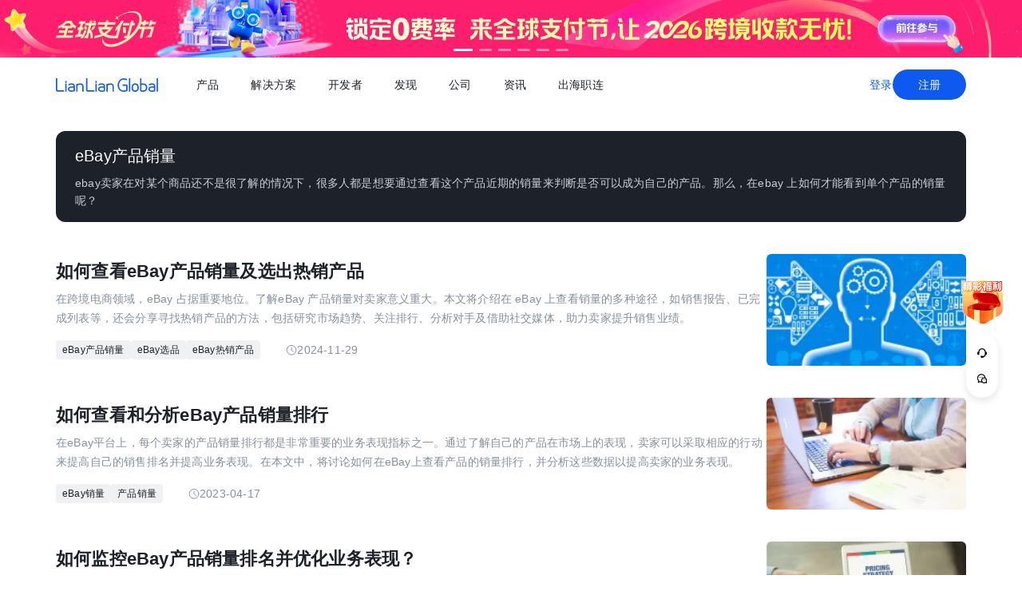

--- FILE ---
content_type: text/html;charset=utf-8
request_url: https://global.lianlianpay.com/subject/eBay_product_sales
body_size: 19317
content:
<!DOCTYPE html><html  lang="zh-CN" data-capo=""><head><meta charset="utf-8">
<meta name="viewport" content="width=device-width,initial-scale=1,user-scalable=no">
<title>eBay产品销量 - 连连国际 | 全球跨境收付款平台_出口外贸B2B收款_全球收单_国际贸易支付收款首选-连连(LianLian Global)首页</title>
<script src="https://sspstatic.vivo.com.cn/ssp/js/vadevent.1.0.0.js"></script>
<script src="https://cb-img.lianlianpay.com/llg/patch.js"></script>
<link rel="stylesheet" href="https://cb-img.lianlianpay.com/llg/patch.css">
<link rel="stylesheet" href="/llg/entry.iCbwKBaR.css" crossorigin>
<link rel="stylesheet" href="/llg/swiper-vue.DCASaf05.css" crossorigin>
<link rel="stylesheet" href="/llg/_id_.BCuyXHTb.css" crossorigin>
<link rel="stylesheet" href="/llg/ArticleList.C1rh4faz.css" crossorigin>
<link rel="stylesheet" href="/llg/HotKeywords.CK9ppXLt.css" crossorigin>
<link rel="modulepreload" as="script" crossorigin href="/llg/main.BUDXreY7.js">
<link rel="modulepreload" as="script" crossorigin href="/llg/chunk.swiper-vue.i2tE5dci.js">
<link rel="modulepreload" as="script" crossorigin href="/llg/chunk._id_.DzYJlhia.js">
<link rel="modulepreload" as="script" crossorigin href="/llg/chunk.ArticleList.2rFr6D7m.js">
<link rel="modulepreload" as="script" crossorigin href="/llg/chunk.Pagination.BRdqEqXR.js">
<link rel="modulepreload" as="script" crossorigin href="/llg/chunk.fomartDate.CWR0HFfN.js">
<link rel="modulepreload" as="script" crossorigin href="/llg/chunk.HotKeywords.DQ9jt6Th.js">
<link rel="modulepreload" as="script" crossorigin href="/llg/chunk.article.2mVAVTsg.js">
<link rel="dns-prefetch" href="//www.google-analytics.com">
<link rel="dns-prefetch" href="//googleads.g.doubleclick.net">
<link rel="dns-prefetch" href="//www.googleadservices.com">
<link rel="dns-prefetch" href="//fclog.baidu.com">
<link rel="dns-prefetch" href="//cb-img2.lianlianpay.com">
<link rel="dns-prefetch" href="//hm.baidu.com">
<link rel="dns-prefetch" href="//fxgate.baidu.com">
<link rel="dns-prefetch" href="//sensorsapi.lianlianpay.com">
<link rel="dns-prefetch" href="//unpkg.zhimg.com">
<link rel="prefetch" as="style" crossorigin href="/llg/AdsBanner.5Njqb3nz.css">
<link rel="prefetch" as="script" crossorigin href="/llg/chunk.AdsBanner.BwJzC-H0.js">
<meta name="applicable-device" content="pc,mobile">
<meta name="mobile-web-app-capable" content="yes">
<meta http-equiv="X-UA-Compatible" content="ie=edge">
<meta name="format-detection" content="telephone=no">
<meta name="format-detection" content="address=no">
<meta name="format-detection" content="email=no">
<meta data-hid="renderer" name="renderer" content="webkit">
<link rel="icon" href="/favicon.ico">
<meta name="keywords" content="eBay产品销量
">
<meta name="description" content="ebay卖家在对某个商品还不是很了解的情况下，很多人都是想要通过查看这个产品近期的销量来判断是否可以成为自己的产品。那么，在ebay 上如何才能看到单个产品的销量呢？
">
<script type="module" src="/llg/main.BUDXreY7.js" crossorigin></script></head><body><div id="__nuxt"><!--[--><!--[--><!----><header class=""><div class="header-inner"><div class="ll-container"><div class="header"><h1><a href="/" class=""><img alt="连连(LianLian Global)官网" data-v-91927207>首页 </a></h1><button class="header-overlay-toggle"><i></i></button><div class="header-overlay"><div class="menus-wrap" data-menu-wrap data-v-02e54d79><div class="menus" data-v-02e54d79><!--[--><div class="menu-item" data-menu-handle="0" data-v-02e54d79><a href="javascript:;" data-v-02e54d79>产品</a></div><div class="menu-item" data-menu-handle="1" data-v-02e54d79><a href="javascript:;" data-v-02e54d79>解决方案</a></div><div class="menu-item" id="menu_developer" data-menu-handle="2" data-v-02e54d79><a href="https://docs.lianlianglobal.com.cn" rel="nofollow" target="_blank" data-v-02e54d79>开发者</a></div><div class="menu-item" data-menu-handle="3" data-v-02e54d79><a href="javascript:;" data-v-02e54d79>发现</a></div><div class="menu-item" data-menu-handle="4" data-v-02e54d79><a href="javascript:;" data-v-02e54d79>公司</a></div><div class="menu-item" data-menu-handle="5" data-v-02e54d79><a href="/news.html" data-v-02e54d79>资讯</a></div><div class="menu-item" data-menu-handle="-1" data-v-02e54d79><a href="https://global.lianlianpay.com/cross-border-talents/landing" data-v-02e54d79>出海职连</a></div><!--]--></div><div class="menu-dropdown-arrow" data-menu-arrow data-v-02e54d79></div><div class="menu-dropdown-wrap" data-v-02e54d79><div class="back-mask" data-v-02e54d79><a href="javascript:;" class="back-btn" data-v-02e54d79>返回</a></div><div class="menu-dropdown" data-menu-overlay data-v-02e54d79><!--[--><div class="menu-dropdown-item" style="--menu-offset-base:-80;" data-menu-target="0" data-v-02e54d79><div data-v-02e54d79><!--[--><div class="menu-dropdown-split" data-v-02e54d79><div class="menu-dropdown-title" data-v-02e54d79>全球支付</div><div class="menu-pro-grid" data-v-02e54d79><!--[--><a href="/products/receiving" class="menu-dropdown-pro" data-v-02e54d79><div class="menu-dropdown-pro-icon menu-dropdown-pro-icon-main" data-v-02e54d79><img data-v-02e54d79 data-v-91927207></div><div class="menu-dropdown-pro-cont" data-v-02e54d79><h2 data-v-02e54d79>全球收款账户 <!----></h2><div class="desc" data-v-02e54d79>全球多平台多币种快速收款</div></div></a><a href="/products/payout" class="menu-dropdown-pro" data-v-02e54d79><div class="menu-dropdown-pro-icon menu-dropdown-pro-icon-main" data-v-02e54d79><img data-v-02e54d79 data-v-91927207></div><div class="menu-dropdown-pro-cont" data-v-02e54d79><h2 data-v-02e54d79>全球付款 <!----></h2><div class="desc" data-v-02e54d79>高效付款至全球合作伙伴</div></div></a><a href="/products/acquiring" class="menu-dropdown-pro" data-v-02e54d79><div class="menu-dropdown-pro-icon menu-dropdown-pro-icon-main" data-v-02e54d79><img data-v-02e54d79 data-v-91927207></div><div class="menu-dropdown-pro-cont" data-v-02e54d79><h2 data-v-02e54d79>全球收单 <!----></h2><div class="desc" data-v-02e54d79>全球数百种本地支付方式收单</div></div></a><a href="/products/star_fx" class="menu-dropdown-pro" data-v-02e54d79><div class="menu-dropdown-pro-icon menu-dropdown-pro-icon-main" data-v-02e54d79><img data-v-02e54d79 data-v-91927207></div><div class="menu-dropdown-pro-cont" data-v-02e54d79><h2 data-v-02e54d79>连连星球 <span class="menu-dropdown-pro-tag" data-v-02e54d79>汇兑</span></h2><div class="desc" data-v-02e54d79>汇兑与外汇风险管理解决方案</div></div></a><a href="/products/vcc" class="menu-dropdown-pro" data-v-02e54d79><div class="menu-dropdown-pro-icon menu-dropdown-pro-icon-main" data-v-02e54d79><img data-v-02e54d79 data-v-91927207></div><div class="menu-dropdown-pro-cont" data-v-02e54d79><h2 data-v-02e54d79>连连卡 <!----></h2><div class="desc" data-v-02e54d79>省心省力，一卡畅付</div></div></a><!--]--></div></div><div class="menu-dropdown-split" data-v-02e54d79><div class="menu-dropdown-title" data-v-02e54d79>一站式跨境服务</div><div class="menu-pro-grid" data-v-02e54d79><!--[--><a href="/products/store_opening" class="menu-dropdown-pro" data-v-02e54d79><div class="menu-dropdown-pro-icon menu-dropdown-pro-icon-main" data-v-02e54d79><img data-v-02e54d79 data-v-91927207></div><div class="menu-dropdown-pro-cont" data-v-02e54d79><h2 data-v-02e54d79>全球领跑 <span class="menu-dropdown-pro-tag" data-v-02e54d79>一键开店</span></h2><div class="desc" data-v-02e54d79>最快 24 小时官方下店</div></div></a><a href="/products/tax_rebate" class="menu-dropdown-pro" data-v-02e54d79><div class="menu-dropdown-pro-icon menu-dropdown-pro-icon-main" data-v-02e54d79><img data-v-02e54d79 data-v-91927207></div><div class="menu-dropdown-pro-cont" data-v-02e54d79><h2 data-v-02e54d79>退税管家 <!----></h2><div class="desc" data-v-02e54d79>最高提升 10% 净利润</div></div></a><a href="/products/loop" class="menu-dropdown-pro" data-v-02e54d79><div class="menu-dropdown-pro-icon menu-dropdown-pro-icon-main" data-v-02e54d79><img data-v-02e54d79 data-v-91927207></div><div class="menu-dropdown-pro-cont" data-v-02e54d79><h2 data-v-02e54d79>LOOP AI <!----></h2><div class="desc" data-v-02e54d79>跨境商家 AI 应用平台</div></div></a><a href="/products/looperbuy" class="menu-dropdown-pro" data-v-02e54d79><div class="menu-dropdown-pro-icon menu-dropdown-pro-icon-main" data-v-02e54d79><img data-v-02e54d79 data-v-91927207></div><div class="menu-dropdown-pro-cont" data-v-02e54d79><h2 data-v-02e54d79>商品寻源 <!----></h2><div class="desc" data-v-02e54d79>轻松寻源、高效支付和便捷物流</div></div></a><a href="/products/lending" class="menu-dropdown-pro" data-v-02e54d79><div class="menu-dropdown-pro-icon menu-dropdown-pro-icon-main" data-v-02e54d79><img data-v-02e54d79 data-v-91927207></div><div class="menu-dropdown-pro-cont" data-v-02e54d79><h2 data-v-02e54d79>融资服务平台 <!----></h2><div class="desc" data-v-02e54d79>0 抵押纯信用融资</div></div></a><a href="/products/crosslink" class="menu-dropdown-pro" data-v-02e54d79><div class="menu-dropdown-pro-icon menu-dropdown-pro-icon-main" data-v-02e54d79><img data-v-02e54d79 data-v-91927207></div><div class="menu-dropdown-pro-cont" data-v-02e54d79><h2 data-v-02e54d79>CrossLink <!----></h2><div class="desc" data-v-02e54d79>跨境电商应用开放平台</div></div></a><!--]--></div></div><!--]--></div></div><div class="menu-dropdown-item" style="--menu-offset-base:-60;" data-menu-target="1" data-v-02e54d79><div data-v-02e54d79><!--[--><div class="menu-dropdown-split" data-v-02e54d79><div class="menu-dropdown-title" data-v-02e54d79>按行业</div><div class="menu-pro-grid" data-v-02e54d79><!--[--><a href="/solutions/ecommerce_export" class="menu-dropdown-pro" data-v-02e54d79><div class="menu-dropdown-pro-icon" data-v-02e54d79><img data-v-02e54d79 data-v-91927207></div><div class="menu-dropdown-pro-cont" data-v-02e54d79><h2 data-v-02e54d79>跨境电商 <!----></h2><div class="desc" data-v-02e54d79></div></div></a><a href="/b2b" class="menu-dropdown-pro" data-v-02e54d79><div class="menu-dropdown-pro-icon" data-v-02e54d79><img data-v-02e54d79 data-v-91927207></div><div class="menu-dropdown-pro-cont" data-v-02e54d79><h2 data-v-02e54d79>外贸 B2B <!----></h2><div class="desc" data-v-02e54d79></div></div></a><a href="/solutions/education" class="menu-dropdown-pro" data-v-02e54d79><div class="menu-dropdown-pro-icon" data-v-02e54d79><img data-v-02e54d79 data-v-91927207></div><div class="menu-dropdown-pro-cont" data-v-02e54d79><h2 data-v-02e54d79>留学教育 <!----></h2><div class="desc" data-v-02e54d79></div></div></a><a href="/solutions/travel" class="menu-dropdown-pro" data-v-02e54d79><div class="menu-dropdown-pro-icon" data-v-02e54d79><img data-v-02e54d79 data-v-91927207></div><div class="menu-dropdown-pro-cont" data-v-02e54d79><h2 data-v-02e54d79>跨境航旅 <!----></h2><div class="desc" data-v-02e54d79></div></div></a><a href="/solutions/logistics" class="menu-dropdown-pro" data-v-02e54d79><div class="menu-dropdown-pro-icon" data-v-02e54d79><img data-v-02e54d79 data-v-91927207></div><div class="menu-dropdown-pro-cont" data-v-02e54d79><h2 data-v-02e54d79>国际物流 <!----></h2><div class="desc" data-v-02e54d79></div></div></a><a href="/solutions/entertainment" class="menu-dropdown-pro" data-v-02e54d79><div class="menu-dropdown-pro-icon" data-v-02e54d79><img data-v-02e54d79 data-v-91927207></div><div class="menu-dropdown-pro-cont" data-v-02e54d79><h2 data-v-02e54d79>数娱出海 <!----></h2><div class="desc" data-v-02e54d79></div></div></a><!--]--></div></div><!--]--></div></div><div class="menu-dropdown-item" style="" data-menu-target="2" data-v-02e54d79><div data-v-02e54d79><!--[--><div class="menu-dropdown-split" data-v-02e54d79><!----><div class="menu-pro-grid" data-v-02e54d79><!--[--><a href="https://docs.lianlianglobal.com.cn/product_docs/accounts" rel="nofollow" target="_blank" class="menu-dropdown-pro" data-v-02e54d79><div class="menu-dropdown-pro-icon" data-v-02e54d79><img data-v-02e54d79 data-v-91927207></div><div class="menu-dropdown-pro-cont" data-v-02e54d79><h2 data-v-02e54d79>产品文档 <!----></h2><div class="desc" data-v-02e54d79></div></div></a><a href="https://docs.lianlianglobal.com.cn/api_docs" rel="nofollow" target="_blank" class="menu-dropdown-pro" data-v-02e54d79><div class="menu-dropdown-pro-icon" data-v-02e54d79><img data-v-02e54d79 data-v-91927207></div><div class="menu-dropdown-pro-cont" data-v-02e54d79><h2 data-v-02e54d79>API 文档 <!----></h2><div class="desc" data-v-02e54d79></div></div></a><!--]--></div></div><!--]--></div></div><div class="menu-dropdown-item" style="--menu-offset-base:-80;" data-menu-target="3" data-v-02e54d79><div data-v-02e54d79><!--[--><div class="menu-dropdown-split" data-v-02e54d79><div class="menu-dropdown-title" data-v-02e54d79>生态合作</div><div class="menu-pro-grid" data-v-02e54d79><!--[--><a href="/discover/zhulang" class="menu-dropdown-pro" data-v-02e54d79><div class="menu-dropdown-pro-icon" data-v-02e54d79><img data-v-02e54d79 data-v-91927207></div><div class="menu-dropdown-pro-cont" data-v-02e54d79><h2 data-v-02e54d79>逐浪计划 <!----></h2><div class="desc" data-v-02e54d79>成为连连合作伙伴，实现收入增长</div></div></a><a href="/service_provider" class="menu-dropdown-pro" data-v-02e54d79><div class="menu-dropdown-pro-icon" data-v-02e54d79><img data-v-02e54d79 data-v-91927207></div><div class="menu-dropdown-pro-cont" data-v-02e54d79><h2 data-v-02e54d79>聚势中心 <!----></h2><div class="desc" data-v-02e54d79>服务商合作，跨境资源链接</div></div></a><a href="/company/partnership" class="menu-dropdown-pro" data-v-02e54d79><div class="menu-dropdown-pro-icon" data-v-02e54d79><img data-v-02e54d79 data-v-91927207></div><div class="menu-dropdown-pro-cont" data-v-02e54d79><h2 data-v-02e54d79>合作伙伴 <!----></h2><div class="desc" data-v-02e54d79>全球顶尖品牌的共同选择</div></div></a><!--]--></div></div><div class="menu-dropdown-split" data-v-02e54d79><div class="menu-dropdown-title" data-v-02e54d79>其他资源</div><div class="menu-pro-grid" data-v-02e54d79><!--[--><a href="/rewards" class="menu-dropdown-pro" data-v-02e54d79><div class="menu-dropdown-pro-icon" data-v-02e54d79><img data-v-02e54d79 data-v-91927207></div><div class="menu-dropdown-pro-cont" data-v-02e54d79><h2 data-v-02e54d79>福利权益 <span class="menu-dropdown-pro-tag" data-v-02e54d79>畅享优惠</span></h2><div class="desc" data-v-02e54d79>限时福利一网打尽</div></div></a><a href="/support" class="menu-dropdown-pro" data-v-02e54d79><div class="menu-dropdown-pro-icon" data-v-02e54d79><img data-v-02e54d79 data-v-91927207></div><div class="menu-dropdown-pro-cont" data-v-02e54d79><h2 data-v-02e54d79>帮助中心 <!----></h2><div class="desc" data-v-02e54d79>常见疑问解答</div></div></a><!--]--></div></div><!--]--></div></div><div class="menu-dropdown-item" style="--menu-offset-base:0;" data-menu-target="4" data-v-02e54d79><div data-v-02e54d79><!--[--><div class="menu-dropdown-split" data-v-02e54d79><!----><div class="menu-pro-grid" data-v-02e54d79><!--[--><a href="/company/about" class="menu-dropdown-pro" data-v-02e54d79><div class="menu-dropdown-pro-icon" data-v-02e54d79><img data-v-02e54d79 data-v-91927207></div><div class="menu-dropdown-pro-cont" data-v-02e54d79><h2 data-v-02e54d79>关于我们 <!----></h2><div class="desc" data-v-02e54d79>我们的经营理念</div></div></a><a href="/company/compliance" class="menu-dropdown-pro" data-v-02e54d79><div class="menu-dropdown-pro-icon" data-v-02e54d79><img data-v-02e54d79 data-v-91927207></div><div class="menu-dropdown-pro-cont" data-v-02e54d79><h2 data-v-02e54d79>合规资质 <!----></h2><div class="desc" data-v-02e54d79>合规先行，全方位保障资金安全</div></div></a><a href="https://app.mokahr.com/social-recruitment/yintong/45487#/" target="_blank" class="menu-dropdown-pro" data-v-02e54d79><div class="menu-dropdown-pro-icon" data-v-02e54d79><img data-v-02e54d79 data-v-91927207></div><div class="menu-dropdown-pro-cont" data-v-02e54d79><h2 data-v-02e54d79>加入我们 <!----></h2><div class="desc" data-v-02e54d79>全球办公点诚招英才</div></div></a><!--]--></div></div><!--]--></div></div><div class="menu-dropdown-item" style="--menu-offset-base:-300;" data-menu-target="5" data-v-02e54d79><!--[--><div class="switch-panel-extra" data-v-02e54d79><!--[--><a href="/news.html" class="switch-panel-extra-handle" data-v-02e54d79><div class="switch-panel-extra-icon" data-v-02e54d79><img data-v-02e54d79 data-v-91927207></div><h3 data-v-02e54d79>品牌资讯</h3><p data-v-02e54d79>您可以了解最新的连连国际品牌资讯动态。</p><span data-v-02e54d79>前往</span></a><!--]--></div><div class="switch-panel" data-v-02e54d79><div class="switch-panel-side" data-v-02e54d79><div class="switch-panel-category" data-v-02e54d79><!--[--><div data-v-02e54d79><a href="javascript:;" class="switch-panel-category-handle active" data-v-02e54d79><div class="switch-panel-category-icon" data-v-02e54d79><img data-v-02e54d79 data-v-91927207></div> 跨境电商专栏</a><div data-js-content="0" class="switch-panel-category-h5" data-v-02e54d79></div></div><div data-v-02e54d79><a href="javascript:;" class="switch-panel-category-handle" data-v-02e54d79><div class="switch-panel-category-icon" data-v-02e54d79><img data-v-02e54d79 data-v-91927207></div> 外贸B2B专栏</a><div data-js-content="1" class="switch-panel-category-h5" data-v-02e54d79></div></div><div data-v-02e54d79><a href="javascript:;" class="switch-panel-category-handle" data-v-02e54d79><div class="switch-panel-category-icon" data-v-02e54d79><img data-v-02e54d79 data-v-91927207></div> 全球收单专栏</a><div data-js-content="2" class="switch-panel-category-h5" data-v-02e54d79></div></div><div data-v-02e54d79><a href="javascript:;" class="switch-panel-category-handle" data-v-02e54d79><div class="switch-panel-category-icon" data-v-02e54d79><img data-v-02e54d79 data-v-91927207></div> 跨境知识专栏</a><div data-js-content="3" class="switch-panel-category-h5" data-v-02e54d79></div></div><div data-v-02e54d79><a href="javascript:;" class="switch-panel-category-handle" data-v-02e54d79><div class="switch-panel-category-icon" data-v-02e54d79><img data-v-02e54d79 data-v-91927207></div> 数娱出海专栏</a><div data-js-content="4" class="switch-panel-category-h5" data-v-02e54d79></div></div><!--]--></div></div><!----></div><!--]--></div><div class="menu-dropdown-item" style="" data-menu-target="6" data-v-02e54d79><div data-v-02e54d79><!--[--><!--]--></div></div><!--]--></div></div></div><div class="account-bar anonymous"><a href="/signin?from=global" class="trans">登录</a><a href="/signup?from=global" class="imp trans">注册</a></div></div></div></div></div></header><!--]--><main class="wrapper" data-v-816b4d40><div class="ll-container" data-v-816b4d40><div class="subject-header" data-v-816b4d40><h2 data-v-816b4d40>eBay产品销量</h2><div class="desc" data-v-816b4d40>ebay卖家在对某个商品还不是很了解的情况下，很多人都是想要通过查看这个产品近期的销量来判断是否可以成为自己的产品。那么，在ebay 上如何才能看到单个产品的销量呢？
</div></div><div class="news-wrap" data-v-816b4d40><div class="news-main" data-v-816b4d40><!--[--><div class="news-list-content" data-v-b2875033><!--[--><div class="news-item flex" data-v-b2875033><div class="flex-s flex flex-column" data-v-b2875033><a href="/article/MTIwNjIyLDVmOQ.html" target="_blank" data-v-b2875033><h4 data-v-b2875033>如何查看eBay产品销量及选出热销产品</h4></a><p class="desc" data-v-b2875033>在跨境电商领域，eBay 占据重要地位。了解eBay 产品销量对卖家意义重大。本文将介绍在 eBay 上查看销量的多种途径，如销售报告、已完成列表等，还会分享寻找热销产品的方法，包括研究市场趋势、关注排行、分析对手及借助社交媒体，助力卖家提升销售业绩。</p><div class="info flex" data-v-b2875033><div class="tag" data-v-b2875033><!--[--><!--[--><span data-v-b2875033>eBay产品销量</span><!--]--><!--[--><a target="_blank" href="/tags/eBay_selection" data-v-b2875033>eBay选品</a><!--]--><!--[--><a target="_blank" href="/tags/eBay_hot_products" data-v-b2875033>eBay热销产品</a><!--]--><!--]--></div><div class="hint flex" data-v-b2875033><div class="view flex flex-middle" data-v-b2875033><svg xmlns="http://www.w3.org/2000/svg" width="14" height="15" viewBox="0 0 14 15" fill="none" data-v-b2875033><g clip-path="url(#clip0_9142_3484)" data-v-b2875033><path d="M6.99984 13.1564C10.2215 13.1564 12.8332 10.5447 12.8332 7.32308C12.8332 4.10142 10.2215 1.48975 6.99984 1.48975C3.77817 1.48975 1.1665 4.10142 1.1665 7.32308C1.1665 10.5447 3.77817 13.1564 6.99984 13.1564Z" stroke="#C9CDD4" stroke-linejoin="round" data-v-b2875033></path><path d="M7.0023 3.82324L7.00195 7.32581L9.47511 9.79897" stroke="#C9CDD4" stroke-linejoin="round" data-v-b2875033></path></g><defs data-v-b2875033><clipPath id="clip0_9142_3484" data-v-b2875033><rect width="14" height="14" fill="white" transform="translate(0 0.323242)" data-v-b2875033></rect></clipPath></defs></svg> 2024-11-29</div></div></div></div><div class="pic pic-link" data-v-b2875033><a href="/article/MTIwNjIyLDVmOQ.html" target="_blank" data-v-b2875033><img data-v-b2875033 data-v-91927207></a></div></div><div class="news-item flex" data-v-b2875033><div class="flex-s flex flex-column" data-v-b2875033><a href="/article_platform_ebay/38-71970.html" target="_blank" data-v-b2875033><h4 data-v-b2875033>如何查看和分析eBay产品销量排行</h4></a><p class="desc" data-v-b2875033>​在eBay平台上，每个卖家的产品销量排行都是非常重要的业务表现指标之一。通过了解自己的产品在市场上的表现，卖家可以采取相应的行动来提高自己的销售排名并提高业务表现。在本文中，将讨论如何在eBay上查看产品的销量排行，并分析这些数据以提高卖家的业务表现。</p><div class="info flex" data-v-b2875033><div class="tag" data-v-b2875033><!--[--><!--[--><a target="_blank" href="/tags/eBay_Sellings" data-v-b2875033>eBay销量</a><!--]--><!--[--><a target="_blank" href="/tags/Product_sales" data-v-b2875033>产品销量</a><!--]--><!--]--></div><div class="hint flex" data-v-b2875033><div class="view flex flex-middle" data-v-b2875033><svg xmlns="http://www.w3.org/2000/svg" width="14" height="15" viewBox="0 0 14 15" fill="none" data-v-b2875033><g clip-path="url(#clip0_9142_3484)" data-v-b2875033><path d="M6.99984 13.1564C10.2215 13.1564 12.8332 10.5447 12.8332 7.32308C12.8332 4.10142 10.2215 1.48975 6.99984 1.48975C3.77817 1.48975 1.1665 4.10142 1.1665 7.32308C1.1665 10.5447 3.77817 13.1564 6.99984 13.1564Z" stroke="#C9CDD4" stroke-linejoin="round" data-v-b2875033></path><path d="M7.0023 3.82324L7.00195 7.32581L9.47511 9.79897" stroke="#C9CDD4" stroke-linejoin="round" data-v-b2875033></path></g><defs data-v-b2875033><clipPath id="clip0_9142_3484" data-v-b2875033><rect width="14" height="14" fill="white" transform="translate(0 0.323242)" data-v-b2875033></rect></clipPath></defs></svg> 2023-04-17</div></div></div></div><div class="pic pic-link" data-v-b2875033><a href="/article_platform_ebay/38-71970.html" target="_blank" data-v-b2875033><img data-v-b2875033 data-v-91927207></a></div></div><div class="news-item flex" data-v-b2875033><div class="flex-s flex flex-column" data-v-b2875033><a href="/article_platform_ebay/38-71968.html" target="_blank" data-v-b2875033><h4 data-v-b2875033>如何监控eBay产品销量排名并优化业务表现？</h4></a><p class="desc" data-v-b2875033>​eBay是全球最大的在线拍卖和零售平台之一，卖家可以在这个平台上销售各种产品。在eBay平台上，每个卖家的产品销量排名是评估其业务表现的关键指标之一。在本文中，将讨论eBay产品销量排名的重要性以及如何提高自己的销量排名。</p><div class="info flex" data-v-b2875033><div class="tag" data-v-b2875033><!--[--><!--[--><a target="_blank" href="/tags/eBay_Sellings" data-v-b2875033>eBay销量</a><!--]--><!--[--><span data-v-b2875033>业务优化</span><!--]--><!--]--></div><div class="hint flex" data-v-b2875033><div class="view flex flex-middle" data-v-b2875033><svg xmlns="http://www.w3.org/2000/svg" width="14" height="15" viewBox="0 0 14 15" fill="none" data-v-b2875033><g clip-path="url(#clip0_9142_3484)" data-v-b2875033><path d="M6.99984 13.1564C10.2215 13.1564 12.8332 10.5447 12.8332 7.32308C12.8332 4.10142 10.2215 1.48975 6.99984 1.48975C3.77817 1.48975 1.1665 4.10142 1.1665 7.32308C1.1665 10.5447 3.77817 13.1564 6.99984 13.1564Z" stroke="#C9CDD4" stroke-linejoin="round" data-v-b2875033></path><path d="M7.0023 3.82324L7.00195 7.32581L9.47511 9.79897" stroke="#C9CDD4" stroke-linejoin="round" data-v-b2875033></path></g><defs data-v-b2875033><clipPath id="clip0_9142_3484" data-v-b2875033><rect width="14" height="14" fill="white" transform="translate(0 0.323242)" data-v-b2875033></rect></clipPath></defs></svg> 2023-04-17</div></div></div></div><div class="pic pic-link" data-v-b2875033><a href="/article_platform_ebay/38-71968.html" target="_blank" data-v-b2875033><img data-v-b2875033 data-v-91927207></a></div></div><div class="news-item flex" data-v-b2875033><div class="flex-s flex flex-column" data-v-b2875033><a href="/article_platform_ebay/38-32177.html" target="_blank" data-v-b2875033><h4 data-v-b2875033>怎么看ebay产品销量排行？</h4></a><p class="desc" data-v-b2875033>想要从事电商行业的，就必须学会如何查看产品销量。因为产品销量不但可以帮助商家做好选品，在日常经营中也可以在销量排行中找到适合的运营决策。</p><div class="info flex" data-v-b2875033><div class="tag" data-v-b2875033><!--[--><!--[--><a target="_blank" href="/tags/ebay_introduction" data-v-b2875033>ebay</a><!--]--><!--[--><span data-v-b2875033>eBay销量排行</span><!--]--><!--]--></div><div class="hint flex" data-v-b2875033><div class="view flex flex-middle" data-v-b2875033><svg xmlns="http://www.w3.org/2000/svg" width="14" height="15" viewBox="0 0 14 15" fill="none" data-v-b2875033><g clip-path="url(#clip0_9142_3484)" data-v-b2875033><path d="M6.99984 13.1564C10.2215 13.1564 12.8332 10.5447 12.8332 7.32308C12.8332 4.10142 10.2215 1.48975 6.99984 1.48975C3.77817 1.48975 1.1665 4.10142 1.1665 7.32308C1.1665 10.5447 3.77817 13.1564 6.99984 13.1564Z" stroke="#C9CDD4" stroke-linejoin="round" data-v-b2875033></path><path d="M7.0023 3.82324L7.00195 7.32581L9.47511 9.79897" stroke="#C9CDD4" stroke-linejoin="round" data-v-b2875033></path></g><defs data-v-b2875033><clipPath id="clip0_9142_3484" data-v-b2875033><rect width="14" height="14" fill="white" transform="translate(0 0.323242)" data-v-b2875033></rect></clipPath></defs></svg> 2021-06-24</div></div></div></div><div class="pic pic-link" data-v-b2875033><a href="/article_platform_ebay/38-32177.html" target="_blank" data-v-b2875033><img data-v-b2875033 data-v-91927207></a></div></div><div class="news-item flex" data-v-b2875033><div class="flex-s flex flex-column" data-v-b2875033><a href="/article_platform_ebay/38-26073.html" target="_blank" data-v-b2875033><h4 data-v-b2875033>在ebay上怎么看产品销量</h4></a><p class="desc" data-v-b2875033>现在人们都在网上买东西的比较多，所以网上的产品也越来越多，，在ebay上开店的卖家也不断增多，店铺的销售量与信誉也已经成为了大家最关注的一个点，下面呢，我们来说说怎么在ebay上看产品的销售量。</p><div class="info flex" data-v-b2875033><div class="tag" data-v-b2875033><!--[--><!--[--><a target="_blank" href="/tags/learner_eBay" data-v-b2875033>eBay新手</a><!--]--><!--[--><span data-v-b2875033>eBay产品销量</span><!--]--><!--[--><a target="_blank" href="/tags/eBay_Sellings" data-v-b2875033>eBay销量</a><!--]--><!--]--></div><div class="hint flex" data-v-b2875033><div class="view flex flex-middle" data-v-b2875033><svg xmlns="http://www.w3.org/2000/svg" width="14" height="15" viewBox="0 0 14 15" fill="none" data-v-b2875033><g clip-path="url(#clip0_9142_3484)" data-v-b2875033><path d="M6.99984 13.1564C10.2215 13.1564 12.8332 10.5447 12.8332 7.32308C12.8332 4.10142 10.2215 1.48975 6.99984 1.48975C3.77817 1.48975 1.1665 4.10142 1.1665 7.32308C1.1665 10.5447 3.77817 13.1564 6.99984 13.1564Z" stroke="#C9CDD4" stroke-linejoin="round" data-v-b2875033></path><path d="M7.0023 3.82324L7.00195 7.32581L9.47511 9.79897" stroke="#C9CDD4" stroke-linejoin="round" data-v-b2875033></path></g><defs data-v-b2875033><clipPath id="clip0_9142_3484" data-v-b2875033><rect width="14" height="14" fill="white" transform="translate(0 0.323242)" data-v-b2875033></rect></clipPath></defs></svg> 2021-02-24</div></div></div></div><div class="pic pic-link" data-v-b2875033><a href="/article_platform_ebay/38-26073.html" target="_blank" data-v-b2875033><img data-v-b2875033 data-v-91927207></a></div></div><div class="news-item flex" data-v-b2875033><div class="flex-s flex flex-column" data-v-b2875033><a href="/article_platform_ebay/38-22935.html" target="_blank" data-v-b2875033><h4 data-v-b2875033>eBay商家如何查看平台产品销量</h4></a><p class="desc" data-v-b2875033>eBay商家想要将商铺运营的好，那么一定要对产品销量的情况实时的进行掌握。但问题是现在很多商家不知道如何在eBay平台上查看产品销量数据，下面我们就一起来看看eBay产品销量究竟怎么查，感兴趣话一起加入吧。
</p><div class="info flex" data-v-b2875033><div class="tag" data-v-b2875033><!--[--><!--[--><a target="_blank" href="/tags/eBay_products" data-v-b2875033>eBay产品</a><!--]--><!--[--><a target="_blank" href="/tags/eBay_Sellings" data-v-b2875033>eBay销量</a><!--]--><!--[--><a target="_blank" href="/tags/EBay_merchants" data-v-b2875033>eBay商家</a><!--]--><!--]--></div><div class="hint flex" data-v-b2875033><div class="view flex flex-middle" data-v-b2875033><svg xmlns="http://www.w3.org/2000/svg" width="14" height="15" viewBox="0 0 14 15" fill="none" data-v-b2875033><g clip-path="url(#clip0_9142_3484)" data-v-b2875033><path d="M6.99984 13.1564C10.2215 13.1564 12.8332 10.5447 12.8332 7.32308C12.8332 4.10142 10.2215 1.48975 6.99984 1.48975C3.77817 1.48975 1.1665 4.10142 1.1665 7.32308C1.1665 10.5447 3.77817 13.1564 6.99984 13.1564Z" stroke="#C9CDD4" stroke-linejoin="round" data-v-b2875033></path><path d="M7.0023 3.82324L7.00195 7.32581L9.47511 9.79897" stroke="#C9CDD4" stroke-linejoin="round" data-v-b2875033></path></g><defs data-v-b2875033><clipPath id="clip0_9142_3484" data-v-b2875033><rect width="14" height="14" fill="white" transform="translate(0 0.323242)" data-v-b2875033></rect></clipPath></defs></svg> 2020-12-07</div></div></div></div><div class="pic pic-link" data-v-b2875033><a href="/article_platform_ebay/38-22935.html" target="_blank" data-v-b2875033><img data-v-b2875033 data-v-91927207></a></div></div><!--]--></div><div class="news-more" data-v-b2875033><div class="cb-page-wrap" data-v-b2875033><ul class="cb-page"><li class="cb-page-item cb-page-item-active"><a href="/subject/eBay_product_sales-1" class="">1</a></li><!----><!----><!----><!----><!----><!----><!----><!----><!----><!----></ul></div></div><!--]--></div></div><div class="m-b-40px" data-v-816b4d40><div class="news-panel" data-v-816b4d40 data-v-c1117bab><div class="news-panel-hd" data-v-c1117bab><svg xmlns="http://www.w3.org/2000/svg" width="14" height="18" viewBox="0 0 14 18" fill="none" data-v-c1117bab><path d="M1.17564 17.6406C0.642783 17.924 0 17.5378 0 16.9343V1.16585C0 0.668791 0.391751 0.265847 0.875 0.265847H13.125C13.6083 0.265847 14 0.668791 14 1.16585V16.9343C14 17.5378 13.3572 17.924 12.8244 17.6406L7.56345 14.8428C7.21118 14.6554 6.78882 14.6554 6.43655 14.8428L1.17564 17.6406Z" fill="#F04142" data-v-c1117bab></path></svg> 热门搜索 </div><div class="news-panel-bd" data-v-c1117bab><div class="tag-list" data-v-c1117bab><!--[--><a href="/subject/Sign_up_for_Amazon_email" rel="noopener noreferrer" target="_blank" class="tag" data-v-c1117bab>注册邮箱</a><a href="/subject/Shopping_on_Amazon" rel="noopener noreferrer" target="_blank" class="tag" data-v-c1117bab>购物活动</a><a href="/subject/Amazon_France" rel="noopener noreferrer" target="_blank" class="tag" data-v-c1117bab>法国站</a><a href="/subject/Amazon_Background_Tutorial" rel="noopener noreferrer" target="_blank" class="tag" data-v-c1117bab>后台教程</a><a href="/subject/Amazon__successful_marketing" rel="noopener noreferrer" target="_blank" class="tag" data-v-c1117bab>成功营销</a><a href="/subject/Amazon_Advertising_marketing" rel="noopener noreferrer" target="_blank" class="tag" data-v-c1117bab>广告营销</a><a href="/subject/Wish_ecommerce_platform" rel="noopener noreferrer" target="_blank" class="tag" data-v-c1117bab>Wish电商平台</a><a href="/subject/Traffic_Support_Program" rel="noopener noreferrer" target="_blank" class="tag" data-v-c1117bab>流量扶持计划</a><a href="/subject/ebay_Enterprise" rel="noopener noreferrer" target="_blank" class="tag" data-v-c1117bab>ebay企业</a><a href="/subject/Aliexpress_order_management" rel="noopener noreferrer" target="_blank" class="tag" data-v-c1117bab>速卖通订单管理</a><a href="/subject/Marketing_skills" rel="noopener noreferrer" target="_blank" class="tag" data-v-c1117bab>营销技巧</a><a href="/subject/Black_five_activities" rel="noopener noreferrer" target="_blank" class="tag" data-v-c1117bab>黑五活动</a><!--]--></div></div></div></div></div></main><footer><div class="ll-container"><div class="footer-nav"><div class="logo"><a href="/" class=""><img alt="连连(LianLian Global)官网" data-v-91927207></a></div><div class="nav-list"><!--[--><dl><dt>产品</dt><!--[--><dd><a href="/products/receiving" class="">全球收款账户</a></dd><dd><a href="/products/payout" class="">全球付款</a></dd><dd><a href="/products/acquiring" class="">全球收单</a></dd><dd><a href="/products/star_fx" class="">连连星球</a></dd><dd><a href="/products/vcc" class="">连连卡</a></dd><dd><a href="/products/store_opening" class="">全球领跑</a></dd><dd><a href="/products/tax_rebate" class="">退税管家</a></dd><dd><a href="/products/loop" class="">Loop AI</a></dd><dd><a href="/products/looperbuy" class="">商品寻源</a></dd><dd><a href="/products/lending" class="">融资服务平台</a></dd><dd><a href="/products/crosslink" class="">CrossLink</a></dd><!--]--></dl><dl><dt>解决方案</dt><!--[--><dd><a href="/solutions/ecommerce_export" class="">跨境电商</a></dd><dd><a href="/b2b" class="">外贸 B2B</a></dd><dd><a href="/solutions/education" class="">留学教育</a></dd><dd><a href="/solutions/travel" class="">跨境航旅</a></dd><dd><a href="/solutions/logistics" class="">国际物流</a></dd><dd><a href="/solutions/entertainment" class="">数娱出海</a></dd><!--]--></dl><dl><dt>开发者</dt><!--[--><dd><a href="https://docs.lianlianglobal.com.cn/product_docs/accounts" rel="noopener noreferrer" target="_blank">产品文档</a></dd><dd><a href="https://docs.lianlianglobal.com.cn/api_docs" rel="noopener noreferrer" target="_blank">API 文档</a></dd><!--]--></dl><dl><dt>发现</dt><!--[--><dd><a href="https://global.lianlianpay.com/activity/DigitalIntelligence#ep01" rel="noopener noreferrer" target="_blank">数智出海</a></dd><dd><a href="/discover/zhulang" class="">逐浪计划</a></dd><dd><a href="/service_provider" class="">聚势中心</a></dd><dd><a href="/company/partnership" class="">合作伙伴</a></dd><dd><a href="/rewards" class="">福利权益</a></dd><dd><a href="/support" class="">帮助中心</a></dd><!--]--></dl><dl><dt>公司</dt><!--[--><dd><a href="/company/about" class="">关于我们</a></dd><dd><a href="/company/compliance" class="">合规资质</a></dd><dd><a href="https://app.mokahr.com/social-recruitment/yintong/45487#/" rel="nofollow" target="_blank">加入我们</a></dd><!--]--></dl><!--]--></div><div class="footer-about"><h4>联系我们</h4><p><svg width="14" height="14" viewBox="0 0 14 14" fill="none" xmlns="http://www.w3.org/2000/svg"><path d="M8.48042 9.76627L7.77442 10.2853C7.77442 10.2853 7.06742 10.6143 6.21942 9.86127C5.37142 9.10727 3.86541 7.38527 3.44141 6.39827C3.01741 5.40927 3.86541 4.98527 3.86541 4.98527C3.86541 4.98527 4.97241 4.06727 5.01841 3.90227C5.06541 3.73727 5.67842 3.07827 4.35942 1.31227C3.04142 -0.453733 2.73541 -0.100733 2.02841 0.441267C1.32241 0.982267 0.331415 2.04227 0.121415 3.26727C-0.0905853 4.49127 -0.231585 5.99827 1.55841 8.68327C3.34841 11.3683 6.05542 13.4163 7.56242 13.7463C9.07141 14.0753 10.1304 14.2873 11.6354 13.0633C13.1434 11.8383 13.4034 11.7213 12.7194 10.8503C12.0374 9.97827 10.5344 8.93327 10.3094 8.89027C10.0854 8.84527 9.76241 8.77027 9.25541 9.14527C8.74741 9.52027 8.48042 9.76627 8.48042 9.76627Z" fill="#1D2129"></path></svg><a href="tel:400-091-0999">400-091-0999</a></p><p><svg width="14" height="11" viewBox="0 0 14 11" fill="none" xmlns="http://www.w3.org/2000/svg"><path fill-rule="evenodd" clip-rule="evenodd" d="M0.12157 0.521733L7 4.82075L13.8784 0.521734C13.7088 0.210889 13.379 0 13 0H1C0.620957 0 0.29117 0.210888 0.12157 0.521733ZM14 2.80425L7.53 6.848L7 7.17925L6.47 6.848L0 2.80425V10C0 10.5523 0.447716 11 1 11H13C13.5523 11 14 10.5523 14 10V2.80425Z" fill="#1D2129"></path></svg><a href="tel:service@lianlianpay.com">service@lianlianpay.com</a></p><div class="sms"><div style="--ll-sms-theme:#5faf42;"><svg width="16" height="13" viewBox="0 0 16 13" fill="none" xmlns="http://www.w3.org/2000/svg"><path d="M10.8311 3.90207C11.0152 3.90207 11.1968 3.91554 11.3766 3.93508C10.8867 1.67764 8.44731 0 5.6631 0C2.55012 0 0 2.09977 0 4.76586C0 6.30455 0.848593 7.56832 2.26611 8.54851L1.6998 10.2347L3.67929 9.25206C4.38805 9.39059 4.95607 9.53345 5.6631 9.53345C5.84072 9.53345 6.01659 9.5248 6.19162 9.51092C6.08087 9.13656 6.01659 8.74398 6.01659 8.33703C6.01661 5.88895 8.14114 3.90207 10.8311 3.90207ZM7.78676 2.38251C8.21322 2.38251 8.4955 2.66044 8.4955 3.08214C8.4955 3.5021 8.21322 3.78351 7.78676 3.78351C7.36201 3.78351 6.93642 3.5021 6.93642 3.08214C6.93642 2.66044 7.36203 2.38251 7.78676 2.38251ZM3.82346 3.78349C3.39872 3.78349 2.97051 3.50208 2.97051 3.08213C2.97051 2.66043 3.39872 2.38249 3.82346 2.38249C4.24774 2.38249 4.53047 2.66043 4.53047 3.08213C4.53047 3.5021 4.24774 3.78349 3.82346 3.78349ZM16 8.26971C16 6.02921 13.7343 4.20303 11.1898 4.20303C8.4955 4.20303 6.37359 6.02921 6.37359 8.26971C6.37359 10.5135 8.4955 12.3357 11.1898 12.3357C11.7535 12.3357 12.3225 12.1959 12.8887 12.0552L14.4422 12.8968L14.0162 11.4967C15.1532 10.6524 16 9.53345 16 8.26971ZM9.62812 7.56832C9.34629 7.56832 9.06183 7.29082 9.06183 7.00765C9.06183 6.72842 9.34629 6.44744 9.62812 6.44744C10.0563 6.44744 10.3369 6.72842 10.3369 7.00765C10.3369 7.29082 10.0563 7.56832 9.62812 7.56832ZM12.7428 7.56832C12.4632 7.56832 12.1804 7.29082 12.1804 7.00765C12.1804 6.72842 12.4632 6.44744 12.7428 6.44744C13.1676 6.44744 13.4516 6.72842 13.4516 7.00765C13.4516 7.29082 13.1676 7.56832 12.7428 7.56832Z" fill="#86909C"></path></svg><div class="tip"><img alt="连连官方微信公众号" data-v-91927207></div></div><a target="_blank" style="--ll-sms-theme:rgb(213, 44, 43);"><svg width="16" height="13" viewBox="0 0 16 13" fill="none" xmlns="http://www.w3.org/2000/svg"><path d="M15.7956 5.49954V5.50133C15.7187 5.73572 15.5075 5.90033 15.2606 5.92001C15.0137 5.9397 14.7793 5.80908 14.6666 5.59079C14.5932 5.44765 14.5789 5.28125 14.629 5.12737H14.6272C14.96 4.11107 14.7203 2.99636 13.9974 2.20193C13.2781 1.40929 12.1849 1.0568 11.131 1.28046C10.9718 1.31446 10.8053 1.28404 10.6694 1.19636C10.5334 1.10869 10.4368 0.970917 10.4028 0.813462C10.333 0.486027 10.5441 0.162171 10.8751 0.0923895C12.3048 -0.209996 13.856 0.231952 14.9063 1.38781C15.9602 2.54189 16.2429 4.11644 15.7956 5.49954ZM11.5515 3.22539C11.4155 3.25401 11.2723 3.22896 11.1543 3.15203C11.0362 3.07688 10.9556 2.95879 10.9252 2.8228C10.8644 2.5401 11.0451 2.26276 11.3314 2.20193C12.0525 2.04805 12.8022 2.28781 13.296 2.83175C13.8095 3.39537 13.9455 4.16296 13.7272 4.83572C13.6843 4.96813 13.5912 5.07727 13.466 5.1399C13.3407 5.20252 13.1958 5.21504 13.0634 5.1721C12.7861 5.08264 12.634 4.78741 12.7252 4.51365H12.7234C12.8344 4.17369 12.7556 3.79974 12.5141 3.53314C12.269 3.26833 11.904 3.15024 11.5515 3.22539ZM12.0203 6.19377C12.9381 6.47647 13.9598 7.15997 13.9598 8.36236C13.9598 10.3556 11.0648 12.8659 6.71331 12.8659C3.39423 12.8659 0 11.2681 0 8.64148C0 7.26733 0.876738 5.68025 2.38509 4.18085C4.39979 2.18046 6.75088 1.26972 7.63478 2.14825C8.02484 2.53473 8.06241 3.2057 7.81192 4.0055C7.6813 4.40809 8.19303 4.18443 8.19303 4.18622C9.82126 3.50809 11.2437 3.46873 11.7626 4.2059C12.0381 4.59775 12.0131 5.14884 11.7572 5.78761C11.6391 6.08105 11.793 6.12578 12.0203 6.19377ZM6.72047 11.9248C9.36857 11.6653 11.3779 10.055 11.2061 8.32657C11.0344 6.60172 8.7477 5.41186 6.09959 5.67131C3.45149 5.93075 1.44214 7.54287 1.61391 9.26772C1.78568 10.9961 4.07236 12.1842 6.72047 11.9248ZM6.98528 7.00252C8.28965 7.33711 8.95525 8.55917 8.42205 9.74545C7.8817 10.9604 6.32683 11.6063 5.00814 11.184C3.73419 10.7761 3.19562 9.52717 3.75387 8.40172C4.30138 7.29953 5.72564 6.67687 6.98528 7.00252ZM6.02265 9.87428C6.27494 9.46454 6.14253 8.99575 5.72743 8.82041C5.31769 8.65043 4.78627 8.82577 4.53399 9.21941C4.27812 9.61484 4.398 10.0872 4.80596 10.2697C5.21928 10.4576 5.76679 10.2787 6.02265 9.87428Z" fill="#86909C"></path></svg><div class="tip"><img alt="连连官方微博账号" data-v-91927207></div></a><div style="--ll-sms-theme:#000;"><svg width="14" height="16" viewBox="0 0 14 16" fill="none" xmlns="http://www.w3.org/2000/svg"><path d="M13.3141 6.62344C12.0016 6.62344 10.725 6.19688 9.675 5.40781V10.9125C9.675 13.7234 7.50937 16 4.8375 16C2.16562 16 0 13.7234 0 10.9125C0 8.10156 2.16562 5.825 4.8375 5.825C5.10469 5.825 5.36406 5.84844 5.61719 5.89219V8.80781C5.375 8.7125 5.11719 8.66406 4.85781 8.66406C3.66563 8.66406 2.69844 9.67969 2.69844 10.9344C2.69844 12.1875 3.66563 13.2047 4.85781 13.2047C6.04844 13.2047 7.01562 12.1875 7.01562 10.9344V0H9.71406C9.71406 2.10156 11.3344 3.80469 13.3328 3.80469V6.62187L13.3141 6.62344Z" fill="#86909C"></path></svg><div class="tip"><img alt="连连官方抖音账号" data-v-91927207></div></div><a href="https://www.youtube.com/channel/UCRbR-5hrdibye54c96TO54g" rel="nofollow" target="_blank" style="--ll-sms-theme:rgb(255, 0, 0);"><svg width="16" height="12" viewBox="0 0 16 12" fill="none" xmlns="http://www.w3.org/2000/svg"><path d="M15.6661 1.75179C15.4821 1.0625 14.9393 0.519643 14.2518 0.335714C13.0036 6.81196e-08 8 0 8 0C8 0 2.99643 -6.81196e-08 1.74821 0.333929C1.05893 0.517857 0.517857 1.06071 0.333929 1.75C-6.81196e-08 3 0 5.60714 0 5.60714C0 5.60714 -6.81196e-08 8.21429 0.333929 9.4625C0.517857 10.1518 1.06071 10.6946 1.74821 10.8786C2.99643 11.2143 8 11.2143 8 11.2143C8 11.2143 13.0036 11.2143 14.2518 10.8786C14.9411 10.6946 15.4821 10.1518 15.6661 9.4625C16 8.21429 16 5.60714 16 5.60714C16 5.60714 16 3 15.6661 1.75179ZM6.41071 8V3.21429L10.5536 5.58929L6.41071 8Z" fill="#86909C"></path></svg><div class="tip">访问Youtube</div></a></div></div></div><!----><div class="footer-copyright"><div class="gap-16"><span>© Lianlian 版权所有</span><span><a href="https://beian.miit.gov.cn/" rel="noreferrer nofollow" target="_blank">工信部备案号：浙ICP备2024106757号-2</a> &nbsp;&nbsp;<a href="https://beian.mps.gov.cn/#/query/webSearch?code=33010802013704" rel="noreferrer nofollow" target="_blank">浙公网安备33010802013704</a></span></div><div> </div></div></div></footer><div class="tools-bar" data-v-3ac51656><!----><ul data-v-3ac51656><li data-v-3ac51656><a href="javascript:;" data-v-3ac51656><img data-v-3ac51656 data-v-91927207></a><div class="tooltip-box service-box" data-v-3ac51656><a class="service-item" target="_blank" href="https://webchat.yuntongxun.com/wapchat.html?accessId=7b409df0-a56e-11eb-865d-e3624529e26d" title="在线客服" data-v-3ac51656><div class="icon" data-v-3ac51656><svg width="16" height="16" viewBox="0 0 16 16" fill="none" xmlns="http://www.w3.org/2000/svg" data-v-3ac51656><path fill-rule="evenodd" clip-rule="evenodd" d="M1.66699 8.0013C1.66699 4.5035 4.50252 1.66797 8.00033 1.66797C11.4981 1.66797 14.3337 4.5035 14.3337 8.0013V8.21118C14.3337 11.5931 11.5921 14.3346 8.2102 14.3346H1.66699V8.0013ZM8.00033 3.0013C5.2389 3.0013 3.00033 5.23988 3.00033 8.0013V13.0013H8.2102C10.8557 13.0013 13.0003 10.8567 13.0003 8.21118V8.0013C13.0003 5.23988 10.7617 3.0013 8.00033 3.0013ZM11.0003 6.0013V7.33464H5.00033V6.0013H11.0003ZM8.00033 10.3346H5.00033V9.0013H8.00033V10.3346Z" fill="#4E5969" data-v-3ac51656></path></svg></div><div class="detail" data-v-3ac51656><div class="title" data-v-3ac51656>在线客服</div><div class="desc" data-v-3ac51656>实时沟通，快速解决您的问题</div></div></a><a href="javascript:;" class="service-item" data-v-3ac51656><div class="icon" data-v-3ac51656><svg width="16" height="16" viewBox="0 0 16 16" fill="none" xmlns="http://www.w3.org/2000/svg" data-v-3ac51656><path fill-rule="evenodd" clip-rule="evenodd" d="M10.4856 1.76555C10.8761 1.37503 11.5092 1.37502 11.8998 1.76555L13.994 3.8598L14.0446 3.97781L13.4318 4.24042C14.0446 3.97781 14.0448 3.97839 14.0451 3.97898L14.0456 3.9802L14.0467 3.98283L14.0492 3.98882C14.051 3.99312 14.053 3.99807 14.0552 4.00366C14.0596 4.01483 14.0648 4.02854 14.0706 4.04476C14.0822 4.07721 14.0962 4.11971 14.1111 4.17199C14.1408 4.27659 14.1739 4.42023 14.1977 4.6006C14.2455 4.96242 14.2553 5.4671 14.1297 6.09474C13.8778 7.35465 13.0917 9.05888 11.0748 11.0758C9.0579 13.0927 7.35367 13.8787 6.09376 14.1307C5.46612 14.2563 4.96144 14.2465 4.59962 14.1987C4.41925 14.1749 4.27561 14.1418 4.17101 14.112C4.11873 14.0972 4.07623 14.0831 4.04379 14.0715C4.02756 14.0657 4.01385 14.0605 4.00268 14.0562C3.9971 14.054 3.99215 14.052 3.98784 14.0502L3.98186 14.0477L3.97922 14.0466L3.978 14.0461C3.97741 14.0458 3.97683 14.0456 4.23945 13.4328L3.97683 14.0456L3.85883 13.995L1.76457 11.9007C1.37405 11.5102 1.37405 10.8771 1.76457 10.4865L3.65019 8.60092C4.04072 8.21039 4.67388 8.21039 5.0644 8.60092L6.37469 9.91121C6.45715 9.86494 6.55132 9.80961 6.65562 9.74442C7.08893 9.4736 7.69652 9.03293 8.36424 8.36521C9.03195 7.6975 9.47263 7.08991 9.74345 6.65659C9.80863 6.5523 9.86396 6.45812 9.91023 6.37567L8.59994 5.06538C8.20941 4.67486 8.20941 4.04169 8.59994 3.65117L10.4856 1.76555ZM10.7213 6.24389C11.3402 6.49149 11.3402 6.49168 11.3401 6.49188L11.3399 6.49229L11.3396 6.4932L11.3387 6.49536L11.3364 6.50095L11.3296 6.51723C11.3241 6.53032 11.3165 6.54783 11.3068 6.56954C11.2874 6.61295 11.2594 6.67315 11.2218 6.74827C11.1467 6.89849 11.0333 7.10852 10.8741 7.36326C10.5557 7.87275 10.0535 8.56153 9.30705 9.30802C8.56055 10.0545 7.87177 10.5567 7.36228 10.8751C7.10755 11.0343 6.89752 11.1477 6.7473 11.2228C6.67218 11.2603 6.61197 11.2883 6.56856 11.3078C6.54685 11.3175 6.52934 11.325 6.51626 11.3306L6.49998 11.3374L6.49438 11.3397L6.49223 11.3405L6.49131 11.3409L6.4909 11.3411C6.4907 11.3411 6.49051 11.3412 6.24292 10.7222L6.49051 11.3412L6.08235 11.5045L4.3573 9.77943L2.94308 11.1936L4.594 12.8446C4.63955 12.8552 4.6998 12.867 4.7742 12.8768C4.99795 12.9064 5.35506 12.9187 5.83228 12.8233C6.78207 12.6333 8.25982 12.0052 10.132 10.133C12.0042 8.2608 12.6323 6.78305 12.8223 5.83325C12.9178 5.35604 12.9054 4.99893 12.8759 4.77518C12.866 4.70077 12.8542 4.64053 12.8436 4.59497L11.1927 2.94406L9.77845 4.35827L11.5035 6.08333L11.3402 6.49149L10.7213 6.24389Z" fill="#4E5969" data-v-3ac51656></path></svg></div><div class="detail" data-v-3ac51656><div class="title" data-v-3ac51656>客服电话 400-091-0999</div><div class="desc" data-v-3ac51656><p>工作日09:00~21:00<p><p>非工作日09:00~18:00<p></div></div></a></div></li><li class="weapp" data-v-3ac51656><a href="javascript:;" data-v-3ac51656><img data-v-3ac51656 data-v-91927207></a><div class="tooltip-box weapp-box" data-v-3ac51656><div class="img-wrap" data-v-3ac51656><img alt="二维码" data-v-3ac51656 data-v-91927207><h4 data-v-3ac51656>连连国际</h4><p data-v-3ac51656>出海热点，尽在掌握</p></div></div></li></ul><a href="javascript:;" class="backtop" data-v-3ac51656><div class="icon-wrap" data-v-3ac51656><svg width="16" height="16" viewBox="0 0 16 16" fill="none" xmlns="http://www.w3.org/2000/svg" data-v-3ac51656><path d="M13.3136 2H2.68639C2.3073 2 2 2.3073 2 2.68639C2 3.06547 2.3073 3.37277 2.68639 3.37277H13.3136C13.6927 3.37277 14 3.06547 14 2.68639C14 2.3073 13.6927 2 13.3136 2ZM8.50506 4.08383C8.48901 4.06779 8.47216 4.05261 8.45461 4.03823C8.44683 4.03183 8.43858 4.02628 8.43059 4.02027C8.42071 4.01284 8.41098 4.00517 8.40067 3.99826C8.39103 3.99181 8.38099 3.98621 8.37107 3.98028C8.36177 3.97473 8.35265 3.96889 8.34306 3.96375C8.33294 3.95834 8.32252 3.95374 8.31217 3.94888C8.3022 3.94417 8.29242 3.93921 8.28221 3.93497C8.27214 3.9308 8.26188 3.92745 8.25167 3.9238C8.24075 3.91985 8.22997 3.91568 8.21881 3.9123C8.20858 3.90921 8.19818 3.90695 8.18786 3.90435C8.17648 3.90147 8.16528 3.8983 8.15369 3.89599C8.14175 3.89363 8.12968 3.89223 8.11764 3.8905C8.10753 3.88905 8.09757 3.88713 8.0873 3.88611C8.06483 3.88391 8.04231 3.88272 8.01976 3.88271C8.01649 3.88271 8.01305 3.88312 8.00979 3.88317C7.83085 3.88064 7.65113 3.94724 7.51462 4.08375L4.04345 7.55489C3.77541 7.82295 3.77541 8.25753 4.04345 8.5256C4.17748 8.65964 4.35315 8.72666 4.52881 8.72666C4.70446 8.72666 4.88014 8.65964 5.01417 8.5256L7.33322 6.20654V13.6312C7.33322 14.0102 7.64052 14.3175 8.0196 14.3175C8.39869 14.3175 8.70599 14.0102 8.70599 13.6312V6.22618L11.0054 8.5256C11.1395 8.65964 11.3151 8.72666 11.4908 8.72666C11.6664 8.72666 11.8421 8.65964 11.9761 8.5256C12.2442 8.25753 12.2442 7.82295 11.9761 7.55489L8.50506 4.08383Z" fill="#4E5969" data-v-3ac51656></path></svg></div></a></div><!--]--></div><div id="teleports"></div><script type="application/json" data-nuxt-data="nuxt-app" data-ssr="true" id="__NUXT_DATA__">[["ShallowReactive",1],{"data":2,"state":567,"once":569,"_errors":570,"serverRendered":24,"path":572},["ShallowReactive",3],{"findConfig":4,"loginStatus":-1,"findCustomConfig-LLG_MENU":18,"findMenuTreeArticleB2B":239,"findMenuTreeArticleEntertainment":267,"findMenuTreeArticle":285,"findMenuTreeArticleAcquiring":321,"findMenuSpecial":342,"keyword-eBay_product_sales":399,"articles-eBay_product_sales-1":406,"hot-keywords":518},{"seo_description":5,"seo_keywords":6,"seo_title":7,"site_address":8,"site_approve":9,"site_copyright":10,"site_dyqrcode":11,"site_email":12,"site_name":13,"site_service_time":14,"site_telephone":15,"site_version":16,"site_wzqrcode":17},"连连国际 (LlianLian Global) 是专业的全球收款支付平台。支持亚马逊Amazon、SHEIN、速卖通AliExpress、虾皮Shopee、TIKTOK Shop、美客多、Temu、Lazada、Shopify等跨境电商平台、独立站收款和外贸收款，支持使用130+币种，0汇损，为出口跨境企业提供便捷安全的收款服务。","跨境收款,跨境支付,跨境收款平台,跨境电商收款,服贸收款,外贸收款,国际支付,全球收单,连连跨境支付,出口收款,连连,lianlian","全球跨境收付款平台_出口外贸B2B收款_全球收单_国际贸易支付收款首选-连连(LianLian Global)首页","杭州市滨江区越达巷79号","\u003Ca href=\"https://beian.miit.gov.cn/\" rel=\"noreferrer nofollow\" target=\"_blank\">工信部备案号：浙ICP备2024106757号-2\u003C/a> &nbsp;&nbsp;\u003Ca href=\"https://beian.mps.gov.cn/#/query/webSearch?code=33010802013704\" rel=\"noreferrer nofollow\" target=\"_blank\">浙公网安备33010802013704\u003C/a>","© Lianlian 版权所有","https://cb-img2.lianlianpay.com/uat/sem/202108113603108.png","service@lianlianpay.com","连连国际官网-LianLianGlobal","\u003Cp>工作日09:00~21:00\u003Cp>\u003Cp>非工作日09:00~18:00\u003Cp>","400-091-0999"," ","https://cb-img2.lianlianpay.com/cms/202004141873140-5d5e386a14319.png",{"menuList":19},[20,90,123,140,178,201,234],{"title":21,"offset":22,"dropdown":23,"main":24,"children":25,"extra":89},"产品","-80","products",true,[26,55],{"title":27,"children":28},"全球支付",[29,34,39,44,50],{"title":30,"desc":31,"href":32,"icon":33},"全球收款账户","全球多平台多币种快速收款","/products/receiving","https://cb-img2.lianlianpay.com/qa/lianlianglobal/product-icons/全球收款账户.svg",{"title":35,"desc":36,"href":37,"icon":38},"全球付款","高效付款至全球合作伙伴","/products/payout","https://cb-img2.lianlianpay.com/qa/lianlianglobal/product-icons/全球付款.svg",{"title":40,"desc":41,"href":42,"icon":43},"全球收单","全球数百种本地支付方式收单","/products/acquiring","https://cb-img2.lianlianpay.com/qa/lianlianglobal/product-icons/全球收单.svg",{"title":45,"desc":46,"href":47,"icon":48,"tag":49},"连连星球","汇兑与外汇风险管理解决方案","/products/star_fx","https://cb-img2.lianlianpay.com/qa/lianlianglobal/product-icons/连连星球_real.svg","汇兑",{"title":51,"desc":52,"href":53,"icon":54},"连连卡","省心省力，一卡畅付","/products/vcc","https://cb-img2.lianlianpay.com/qa/lianlianglobal/product-icons/越达卡.svg",{"title":56,"children":57},"一站式跨境服务",[58,64,69,74,79,84],{"title":59,"desc":60,"href":61,"icon":62,"tag":63},"全球领跑","最快 24 小时官方下店","/products/store_opening","https://cb-img2.lianlianpay.com/qa/lianlianglobal/product-icons/全球领跑.svg","一键开店",{"title":65,"desc":66,"href":67,"icon":68},"退税管家","最高提升 10% 净利润","/products/tax_rebate","https://cb-img2.lianlianpay.com/qa/lianlianglobal/product-icons/退税管家.svg",{"title":70,"desc":71,"href":72,"icon":73},"LOOP AI","跨境商家 AI 应用平台","/products/loop","https://cb-img2.lianlianpay.com/qa/lianlianglobal/product-icons/LoopAI.svg",{"title":75,"desc":76,"href":77,"icon":78},"商品寻源","轻松寻源、高效支付和便捷物流","/products/looperbuy","https://cb-img2.lianlianpay.com/qa/lianlianglobal/product-icons/商品寻源.svg",{"title":80,"desc":81,"href":82,"icon":83},"融资服务平台","0 抵押纯信用融资","/products/lending","https://cb-img2.lianlianpay.com/qa/lianlianglobal/product-icons/融资服务平台.svg",{"title":85,"desc":86,"href":87,"icon":88},"CrossLink","跨境电商应用开放平台","/products/crosslink","https://cb-img2.lianlianpay.com/qa/lianlianglobal/product-icons/CrossLink.svg",[],{"title":91,"offset":92,"dropdown":93,"children":94,"extra":122},"解决方案","-60","solution",[95],{"title":96,"children":97},"按行业",[98,102,106,110,114,118],{"title":99,"href":100,"icon":101},"跨境电商","/solutions/ecommerce_export","https://cb-img2.lianlianpay.com/qa/lianlianglobal/product-icons/跨境电商_blue.svg",{"title":103,"href":104,"icon":105},"外贸 B2B","/b2b","https://cb-img2.lianlianpay.com/qa/lianlianglobal/product-icons/外贸B2B.svg",{"title":107,"href":108,"icon":109},"留学教育","/solutions/education","https://cb-img2.lianlianpay.com/qa/lianlianglobal/product-icons/留学教育_blue.svg",{"title":111,"href":112,"icon":113},"跨境航旅","/solutions/travel","https://cb-img2.lianlianpay.com/qa/lianlianglobal/product-icons/跨境航旅.svg",{"title":115,"href":116,"icon":117},"国际物流","/solutions/logistics","https://cb-img2.lianlianpay.com/qa/lianlianglobal/product-icons/国际物流.svg",{"title":119,"href":120,"icon":121},"数娱出海","/solutions/entertainment","https://cb-img2.lianlianpay.com/qa/lianlianglobal/product-icons/数娱出海_blue.svg",[],{"title":124,"dropdown":125,"href":126,"target":127,"nofollow":24,"id":125,"children":128,"extra":139},"开发者","developer","https://docs.lianlianglobal.com.cn","_blank",[129],{"children":130},[131,135],{"title":132,"href":133,"icon":134,"target":127,"nofollow":24},"产品文档","https://docs.lianlianglobal.com.cn/product_docs/accounts","https://cb-img2.lianlianpay.com/qa/lianlianglobal/product-icons/产品文档.svg",{"title":136,"href":137,"icon":138,"target":127,"nofollow":24},"API 文档","https://docs.lianlianglobal.com.cn/api_docs","https://cb-img2.lianlianpay.com/qa/lianlianglobal/product-icons/API技术文档.svg",[],{"title":141,"offset":22,"dropdown":142,"children":143,"extra":177},"发现","discover",[144,163],{"title":145,"children":146},"生态合作",[147,153,158],{"title":148,"desc":149,"href":150,"icon":151,"target":152},"逐浪计划","成为连连合作伙伴，实现收入增长","/discover/zhulang","https://cb-img2.lianlianpay.com/qa/lianlianglobal/product-icons/逐浪计划.svg","_self",{"title":154,"desc":155,"href":156,"icon":157},"聚势中心","服务商合作，跨境资源链接","/service_provider","https://cb-img2.lianlianpay.com/qa/lianlianglobal/product-icons/聚势中心.svg",{"title":159,"desc":160,"href":161,"icon":162},"合作伙伴","全球顶尖品牌的共同选择","/company/partnership","https://cb-img2.lianlianpay.com/qa/lianlianglobal/product-icons/合作伙伴_blue.svg",{"title":164,"children":165},"其他资源",[166,172],{"title":167,"desc":168,"href":169,"icon":170,"tag":171},"福利权益","限时福利一网打尽","/rewards","https://cb-img2.lianlianpay.com/qa/lianlianglobal/product-icons/福利_blue.svg","畅享优惠",{"title":173,"desc":174,"href":175,"icon":176},"帮助中心","常见疑问解答","/support","https://cb-img2.lianlianpay.com/qa/lianlianglobal/product-icons/帮助_blue.svg",[],{"title":179,"offset":180,"dropdown":181,"children":182,"extra":200},"公司","0","company",[183],{"children":184},[185,190,195],{"title":186,"desc":187,"href":188,"icon":189},"关于我们","我们的经营理念","/company/about","https://cb-img2.lianlianpay.com/qa/lianlianglobal/product-icons/关于我们.svg",{"title":191,"desc":192,"href":193,"icon":194},"合规资质","合规先行，全方位保障资金安全","/company/compliance","https://cb-img2.lianlianpay.com/qa/lianlianglobal/product-icons/合规.svg",{"title":196,"desc":197,"href":198,"icon":199,"target":127},"加入我们","全球办公点诚招英才","https://app.mokahr.com/social-recruitment/yintong/45487#/","https://cb-img2.lianlianpay.com/qa/lianlianglobal/product-icons/加入我们.svg",[],{"title":202,"offset":203,"dropdown":204,"href":205,"external":24,"type":206,"children":207,"extra":229},"资讯","-300","news","/news.html","switch-panel",[208,212,216,221,225],{"title":209,"icon":101,"data":210,"children":211},"跨境电商专栏","channel",[],{"title":213,"icon":105,"data":214,"children":215},"外贸B2B专栏","article_b2b",[],{"title":217,"icon":218,"data":219,"children":220},"全球收单专栏","https://cb-img2.lianlianpay.com/qa/lianlianglobal/product-icons/全球收单_blue.svg","acquiring",[],{"title":222,"icon":113,"data":223,"children":224},"跨境知识专栏","article",[],{"title":226,"icon":121,"data":227,"children":228},"数娱出海专栏","entertainment",[],[230],{"title":231,"subTitle":232,"href":205,"icon":233},"品牌资讯","您可以了解最新的连连国际品牌资讯动态。","https://cb-img2.lianlianpay.com/qa/lianlianglobal/product-icons/关于我们_sq.svg",{"title":235,"href":236,"children":237,"extra":238},"出海职连","https://global.lianlianpay.com/cross-border-talents/landing",[],[],[240,243,246,249,252,255,258,261,264],{"title":241,"href":242},"全部","/article_b2b",{"title":244,"href":245},"外贸新手","/article_b2b_newbie",{"title":247,"href":248},"外贸运营","/article_b2b_operate",{"title":250,"href":251},"外贸业务","/article_b2b_business",{"title":253,"href":254},"外贸服务","/article_b2b_service",{"title":256,"href":257},"外贸建站","/article_b2b_site",{"title":259,"href":260},"进博会","/article_b2b_CIIE",{"title":262,"href":263},"广交会","/article_b2b_CECF",{"title":265,"href":266},"进口出口","/article_b2b_im_export",[268,270,273,276,279,282],{"title":241,"href":269},"/article_developer",{"title":271,"href":272},"中国游戏出海","/article_game",{"title":274,"href":275},"应用商店回款","/article_appstore",{"title":277,"href":278},"软件开发收款","/article_subscription",{"title":280,"href":281},"海外短剧收款","/article_video",{"title":283,"href":284},"广告平台变现","/article_advertisement",[286,288,291,294,297,300,303,306,309,312,315,318],{"title":241,"href":287},"/article.html",{"title":289,"href":290},"其他","/article_other.html",{"title":292,"href":293},"出口外贸","/article_foreign_trade.html",{"title":295,"href":296},"自建站","/article_selfbuild.html",{"title":298,"href":299},"跨境选品","/article_selection.html",{"title":301,"href":302},"商标财税","/article_finance_tax.html",{"title":304,"href":305},"跨境百科","/article_wiki.html",{"title":307,"href":308},"跨境支付","/article_globalpay.html",{"title":310,"href":311},"跨境平台","/article_platform.html",{"title":313,"href":314},"跨境工具","/article_tools.html",{"title":316,"href":317},"跨境物流","/article_logistics.html",{"title":319,"href":320},"跨境培训","/article_train.html",[322,324,327,330,333,336,339],{"title":241,"href":323},"/article_acquiring",{"title":325,"href":326},"独立站收单","/article_acquiring_station",{"title":328,"href":329},"外卡收单","/article_acquiring_card",{"title":331,"href":332},"海外本地支付","/article_acquiring_local",{"title":334,"href":335},"赛事票务收单","/article_ticketing",{"title":337,"href":338},"国际航旅收单","/article_travel",{"title":340,"href":341},"跨境留学收单","/article_studying",[343,347,351,355,359,363,367,371,375,379,383,387,391,395],{"title":344,"icon":345,"href":346},"进口电商","https://cb-img2.lianlianpay.com/special/202405090122882783.png","/channel/14",{"title":348,"icon":349,"href":350},"Amazon","https://cb-img2.lianlianpay.com/special/202405090122870792.png","/channel/3",{"title":352,"icon":353,"href":354},"Shopee","https://cb-img2.lianlianpay.com/special/202405090122882804.png","/channel/4",{"title":356,"icon":357,"href":358},"Ozon","https://cb-img2.lianlianpay.com/special/202405090122884613.png","/channel/11",{"title":360,"icon":361,"href":362},"TikTok","https://cb-img2.lianlianpay.com/special/202405090122882825.png","/channel/12",{"title":364,"icon":365,"href":366},"Temu","https://cb-img2.lianlianpay.com/special/202502060177185204.png","/channel/15",{"title":368,"icon":369,"href":370},"美客多","https://cb-img2.lianlianpay.com/special/202405090122883824.png","/channel/13",{"title":372,"icon":373,"href":374},"Lazada","https://cb-img2.lianlianpay.com/special/202405090122882852.png","/channel/10",{"title":376,"icon":377,"href":378},"独立站","https://cb-img2.lianlianpay.com/special/202405090122884727.png","/channel/8",{"title":380,"icon":381,"href":382},"AliExpress","https://cb-img2.lianlianpay.com/special/202405090122882957.png","/channel/7",{"title":384,"icon":385,"href":386},"Wish","https://cb-img2.lianlianpay.com/special/202405090122882978.png","/channel/5",{"title":388,"icon":389,"href":390},"eBay","https://cb-img2.lianlianpay.com/special/202405090122883977.png","/channel/6",{"title":392,"icon":393,"href":394},"本土店","https://cb-img2.lianlianpay.com/special/202502070177376526.png","/channel/16",{"title":396,"icon":397,"href":398},"沃尔玛","https://cb-img2.lianlianpay.com/special/202601120210714368.png","/channel/17",{"id":400,"name":401,"description":402,"title":401,"ids":403,"keywords":404,"code":405},1591,"eBay产品销量","ebay卖家在对某个商品还不是很了解的情况下，很多人都是想要通过查看这个产品近期的销量来判断是否可以成为自己的产品。那么，在ebay 上如何才能看到单个产品的销量呢？\n","120622,71970,71968,32177,26073,22935","eBay产品销量\n","eBay_product_sales",{"list":407,"pages":515},[408,432,450,463,480,496],{"tags":409,"tag":422,"title":423,"business_scope":411,"description":424,"thumb":425,"url":426,"id":427,"createtime":428,"hits":429,"link_url":430,"url_toggle":431},[410,414,418],{"name":401,"business_scope":411,"id":412,"code":413},1,1075616,null,{"name":415,"business_scope":411,"id":416,"code":417},"eBay选品",157,"eBay_selection",{"name":419,"business_scope":411,"id":420,"code":421},"eBay热销产品",1075737,"eBay_hot_products",[401,415,419],"如何查看eBay产品销量及选出热销产品","在跨境电商领域，eBay 占据重要地位。了解eBay 产品销量对卖家意义重大。本文将介绍在 eBay 上查看销量的多种途径，如销售报告、已完成列表等，还会分享寻找热销产品的方法，包括研究市场趋势、关注排行、分析对手及借助社交媒体，助力卖家提升销售业绩。","https://cb-img2.lianlianpay.com/material/business_2/253329360312074458.jpg","/article/MTIwNjIyLDVmOQ.html",120622,1732844435,7653,"",0,{"tags":433,"tag":442,"title":443,"business_scope":411,"description":444,"thumb":445,"url":446,"id":447,"createtime":448,"hits":449,"link_url":430,"url_toggle":431},[434,438],{"name":435,"business_scope":411,"id":436,"code":437},"eBay销量",1071228,"eBay_Sellings",{"name":439,"business_scope":411,"id":440,"code":441},"产品销量",53531,"Product_sales",[435,439],"如何查看和分析eBay产品销量排行","​在eBay平台上，每个卖家的产品销量排行都是非常重要的业务表现指标之一。通过了解自己的产品在市场上的表现，卖家可以采取相应的行动来提高自己的销售排名并提高业务表现。在本文中，将讨论如何在eBay上查看产品的销量排行，并分析这些数据以提高卖家的业务表现。","https://cb-img2.lianlianpay.com/material/computer/student-849825_960_720.jpg","/article_platform_ebay/38-71970.html",71970,1681698236,7398,{"tags":451,"tag":456,"title":457,"business_scope":411,"description":458,"thumb":459,"url":460,"id":461,"createtime":448,"hits":462,"link_url":430,"url_toggle":431},[452,453],{"name":435,"business_scope":411,"id":436,"code":437},{"name":454,"business_scope":411,"id":455,"code":413},"业务优化",1584215,[435,454],"如何监控eBay产品销量排名并优化业务表现？","​eBay是全球最大的在线拍卖和零售平台之一，卖家可以在这个平台上销售各种产品。在eBay平台上，每个卖家的产品销量排名是评估其业务表现的关键指标之一。在本文中，将讨论eBay产品销量排名的重要性以及如何提高自己的销量排名。","https://cb-img2.lianlianpay.com/material/business/256718338616721698.jpg","/article_platform_ebay/38-71968.html",71968,4049,{"tags":464,"tag":472,"title":473,"business_scope":411,"description":474,"thumb":475,"url":476,"id":477,"createtime":478,"hits":479,"link_url":430,"url_toggle":431},[465,469],{"name":466,"business_scope":411,"id":467,"code":468},"ebay",13521,"ebay_introduction",{"name":470,"business_scope":411,"id":471,"code":413},"eBay销量排行",1077522,[466,470],"怎么看ebay产品销量排行？","想要从事电商行业的，就必须学会如何查看产品销量。因为产品销量不但可以帮助商家做好选品，在日常经营中也可以在销量排行中找到适合的运营决策。","https://cb-img2.lianlianpay.com/material/platform/56599216474162810.jpg","/article_platform_ebay/38-32177.html",32177,1624503695,31147,{"tags":481,"tag":488,"title":489,"business_scope":411,"description":490,"thumb":491,"url":492,"id":493,"createtime":494,"hits":495,"link_url":430,"url_toggle":431},[482,486,487],{"name":483,"business_scope":411,"id":484,"code":485},"eBay新手",46883,"learner_eBay",{"name":401,"business_scope":411,"id":412,"code":413},{"name":435,"business_scope":411,"id":436,"code":437},[483,401,435],"在ebay上怎么看产品销量","现在人们都在网上买东西的比较多，所以网上的产品也越来越多，，在ebay上开店的卖家也不断增多，店铺的销售量与信誉也已经成为了大家最关注的一个点，下面呢，我们来说说怎么在ebay上看产品的销售量。","https://cb-img2.lianlianpay.com/material/compete/446440461514702858.jpg","/article_platform_ebay/38-26073.html",26073,1614129768,7036,{"tags":497,"tag":507,"title":508,"business_scope":411,"description":509,"thumb":510,"url":511,"id":512,"createtime":513,"hits":514,"link_url":430,"url_toggle":431},[498,502,503],{"name":499,"business_scope":411,"id":500,"code":501},"eBay产品",5622,"eBay_products",{"name":435,"business_scope":411,"id":436,"code":437},{"name":504,"business_scope":411,"id":505,"code":506},"eBay商家",74913,"EBay_merchants",[499,435,504],"eBay商家如何查看平台产品销量","eBay商家想要将商铺运营的好，那么一定要对产品销量的情况实时的进行掌握。但问题是现在很多商家不知道如何在eBay平台上查看产品销量数据，下面我们就一起来看看eBay产品销量究竟怎么查，感兴趣话一起加入吧。\r\n","https://cb-img2.lianlianpay.com/material/operate/161219108.jpg","/article_platform_ebay/38-22935.html",22935,1607304260,5953,{"total":516,"pageNo":411,"pageSize":517},6,10,[519,523,527,531,535,539,543,547,551,555,559,563],{"name":520,"id":521,"code":522},"注册邮箱",33,"Sign_up_for_Amazon_email",{"name":524,"id":525,"code":526},"购物活动",175,"Shopping_on_Amazon",{"name":528,"id":529,"code":530},"法国站",306,"Amazon_France",{"name":532,"id":533,"code":534},"后台教程",586,"Amazon_Background_Tutorial",{"name":536,"id":537,"code":538},"成功营销",901,"Amazon__successful_marketing",{"name":540,"id":541,"code":542},"广告营销",906,"Amazon_Advertising_marketing",{"name":544,"id":545,"code":546},"Wish电商平台",1337,"Wish_ecommerce_platform",{"name":548,"id":549,"code":550},"流量扶持计划",1346,"Traffic_Support_Program",{"name":552,"id":553,"code":554},"ebay企业",1406,"ebay_Enterprise",{"name":556,"id":557,"code":558},"速卖通订单管理",1688,"Aliexpress_order_management",{"name":560,"id":561,"code":562},"营销技巧",1746,"Marketing_skills",{"name":564,"id":565,"code":566},"黑五活动",1755,"Black_five_activities",["Reactive",568],{"$sOzI8lIP6XC":413,"$s38nPubDJzB":413,"$ssQPzGRmwlJ":399,"$sxodnDcHh0M":413,"$s2KGRhq9tQ0":413,"$sNUrrf1aInw":413,"$sEdHorsNSUk":413,"$sHDE11i7MPz":413,"$sww5WsIo4Sp":406,"$s1SlXPijUGg":413},["Set"],["ShallowReactive",571],{"findConfig":413,"findCustomConfig-LLG_MENU":413,"loginStatus":413,"keyword-eBay_product_sales":413,"findMenuTreeArticleB2B":413,"findMenuTreeArticleEntertainment":413,"findMenuTreeArticle":413,"findMenuTreeArticleAcquiring":413,"findMenuSpecial":413,"articles-eBay_product_sales-1":413,"hot-keywords":413},"/subject/eBay_product_sales"]</script>
<script>window.__NUXT__={};window.__NUXT__.config={public:{serverEnv:"production",appName:"global",domain:""},app:{baseURL:"/",buildId:"5fdfcdbc-eeac-41de-96c4-c8f76852b013",buildAssetsDir:"/llg/",cdnURL:""}}</script></body></html>

--- FILE ---
content_type: text/css; charset=utf-8
request_url: https://global.lianlianpay.com/llg/License.CJEWf9hu.css
body_size: 1059
content:
.license[data-v-c9082654]{--pt:100px;--pb:100px;background:#11253e;height:760px;position:relative}.license .panel-title[data-v-c9082654]{color:var(--ll-white-color);position:relative;z-index:2}.license .license-more[data-v-c9082654]{align-items:center;display:flex;justify-content:center;padding:40px 0 20px;position:relative;z-index:10}.license .license-more a[data-v-c9082654]{border:1px solid #fff;border-radius:100px;color:#fff;display:block;font-size:14px;line-height:36px;padding:0 24px;transition:background .8s}.license .license-more a[data-v-c9082654]:hover{background:#ffffff1a}.license .areas[data-v-c9082654]{height:100%;left:0;pointer-events:none;position:absolute;top:0;width:100%;z-index:3}.license .areas>div[data-v-c9082654]{font-size:14px;left:50%;pointer-events:auto;position:absolute;top:0}.license .areas>div>i[data-v-c9082654]{animation-delay:var(--animation-delay);animation-duration:6s;animation-iteration-count:infinite;animation-name:fadeInOutStep-c9082654;display:block;height:24px;width:24px}.license .areas>div>i[data-v-c9082654]:after{background:#62bdff;bottom:50%;content:"";height:30px;left:50%;margin-left:-1px;opacity:0;pointer-events:none;position:absolute;transition:opacity .8s;width:2px}.license .areas>div>i[data-v-c9082654]:before{background:#62bdff;border-radius:10px;content:"";display:block;filter:blur(2px);height:12px;margin:6px;pointer-events:none;width:12px}.license .areas>div>div[data-v-c9082654]{-webkit-backdrop-filter:blur(5px);backdrop-filter:blur(5px);background:#0003;border:1px solid var(--ll-brand-color);border-radius:4px;bottom:100%;box-shadow:0 4px 4px #00000040;color:#fff;left:50%;margin-bottom:34px;opacity:0;padding:20px 16px;pointer-events:none;position:absolute;transform:translate(-50%);transition:opacity .8s;white-space:nowrap;width:242px}.license .areas>div>div dl dt[data-v-c9082654]{line-height:24px;margin-bottom:8px}.license .areas>div>div dl dd[data-v-c9082654]{line-height:24px;opacity:.8}.license .areas>div>div dl dd[data-v-c9082654]:before{background:currentColor;border-radius:8px;content:"";display:inline-block;height:4px;margin-right:8px;margin-top:-2px;vertical-align:middle;width:4px}.license .areas>div>div[data-v-c9082654]:after{background:#62bdff;border-radius:100px;bottom:-20px;content:"";height:10px;left:50%;margin-left:-5px;position:absolute;width:10px}.license .areas>div>div[data-v-c9082654]:before{border:1px solid #62bdff;border-radius:100px;bottom:-22px;content:"";height:14px;left:50%;margin-left:-7px;position:absolute;width:14px}.license .areas>div.active>div[data-v-c9082654],.license .areas>div.active>i[data-v-c9082654]:after,.license .areas>div:hover>div[data-v-c9082654],.license .areas>div:hover>i[data-v-c9082654]:after{opacity:1;pointer-events:auto}.license .map[data-v-c9082654]{background:url(https://cb-img2.lianlianpay.com/lianlianglobal/imgs/home_license/map.png) top no-repeat;background-size:1148px auto;height:1442px;left:50%;margin-left:-721px;pointer-events:none;position:absolute;top:360px;width:1442px}.license .map>div[data-v-c9082654]{animation:rotate 12s linear infinite;aspect-ratio:1/1;transform-origin:center center;width:100%}.license .map>div svg[data-v-c9082654]:last-child{bottom:0;position:absolute;right:0;transform:rotate(180deg)}.license .map[data-v-c9082654]:before{border:1px solid var(--ll-border-color-1);border-radius:3000px;content:"";height:1442px;left:50%;margin-left:-721px;opacity:.06;position:absolute;top:0;width:1442px}@keyframes fadeInOutStep-c9082654{0%,40%,to{opacity:1}20%{opacity:.4}}@media (max-width:440px){.license[data-v-c9082654]{background:url(https://cb-img2.lianlianpay.com/lianlianglobal/imgs/home_license/map_h5.png) top no-repeat #11253e;background-position:bottom;background-size:100% auto;height:148.8vw}.license .areas[data-v-c9082654],.license .map[data-v-c9082654]{display:none}}


--- FILE ---
content_type: text/javascript; charset=utf-8
request_url: https://global.lianlianpay.com/llg/chunk.PanelTitle.CYjwFiqn.js
body_size: 715
content:
import{_ as x,o as g,l as h}from"./main.BUDXreY7.js";import{i as v,G as a,H as e,M as d,J as l,Z as n,a2 as r,a1 as c,L as i,u as m,P as f}from"./chunk.swiper-vue.i2tE5dci.js";const L=["innerHTML"],T={key:3,class:"desc"},z=["innerHTML"],H={key:5,class:"tip"},M={__name:"PanelTitle",props:{size:String,data:{type:Object,required:!0}},setup(t){const s=v("Page",{});return(C,o)=>{const u=g,y=h;return a(),e("div",{class:i(["panel-title-module",{[`panel-title-module-${t.size}`]:t.size}]),style:d({...t.data.vars})},[t.data.product?(a(),e("div",{key:0,class:"product",style:d({...t.data.product.vars})},[t.data.product.icon?(a(),l(u,{key:0,src:t.data.product.icon},null,8,["src"])):n("",!0),r(c(t.data.product.name),1)],4)):n("",!0),t.data.image?(a(),l(u,{key:1,src:t.data.image,class:"title-image"},null,8,["src"])):n("",!0),t.data.title?(a(),e("h3",{key:2,class:"title",innerHTML:t.data.title},null,8,L)):n("",!0),t.data.desc?(a(),e("p",T,c(t.data.desc),1)):n("",!0),t.data.descRich?(a(),e("div",{key:4,class:"desc-rich",innerHTML:t.data.descRich},null,8,z)):n("",!0),t.data.tip?(a(),e("div",H,c(t.data.tip),1)):n("",!0),t.data.action?(a(),e("div",{key:6,class:i(["action",{["action-type-"+t.data.action.type]:t.data.action.type}]),style:d({...t.data.action.vars})},[t.data.action.event?(a(),e("a",{key:0,class:i([{ghost:t.data.action.ghost},{"arr-link":t.data.action.type==="text"}]),href:"javascript:;",onClick:o[0]||(o[0]=(...k)=>m(s)[t.data.action.event]&&m(s)[t.data.action.event](...k))},c(t.data.action.text),3)):(a(),l(y,{key:1,target:t.data.action.target,class:i([{ghost:t.data.action.ghost},{"arr-link":t.data.action.type==="text"}]),to:t.data.action.href,external:t.data.action.external},{default:f(()=>[r(c(t.data.action.text),1)]),_:1},8,["target","class","to","external"]))],6)):n("",!0)],6)}}},j=x(M,[["__scopeId","data-v-6801b6bd"]]);export{j as default};


--- FILE ---
content_type: text/javascript; charset=utf-8
request_url: https://global.lianlianpay.com/llg/chunk.Api.CIRRa2eD.js
body_size: 1139
content:
import r from"./chunk.GridBox.DSG11l5S.js";import{_ as l}from"./main.BUDXreY7.js";import{G as s,H as c,O as x,u as a,X as m,a1 as f,Z as d,M as g}from"./chunk.swiper-vue.i2tE5dci.js";import"./chunk.PanelTitle.CYjwFiqn.js";const u={title:"深度定制的 API 服务完美贴合您的业务需求"},b={"--grid-columns":3,"--grid-columns-h5":1,"--bg":"url(https://cb-img2.lianlianpay.com/lianlianglobal/imgs/home_api/bg.png) center center no-repeat #ffffff","--bg-size":"2200px auto"},_=[{vars:{"--flex-direction":"column","--flex-gap":"16px","--bg":"linear-gradient(106.72deg, #E8FFEA -0.28%, #FFFFFF 58.16%)","--icon-size":"32px","--border":"4px solid #ffffff","--shadow":"0px 12px 36px -12px rgba(50, 62, 93, 0.24), 0px 8px 16px -8px rgba(0, 0, 0, 0.1)"},icon:"https://cb-img2.lianlianpay.com/qa/lianlianglobal/product-icons/全球收单.svg",summary:"连连账户支付",subSummary:"Pay with LianLian",desc:"打通商家连连账户进行支付，加速平台业务资金流转"},{vars:{"--flex-direction":"column","--flex-gap":"16px","--bg":"linear-gradient(106.23deg, #E8F3FF 0%, #FFFFFF 58.86%)","--icon-size":"32px","--border":"4px solid #ffffff","--shadow":"0px 12px 36px -12px rgba(50, 62, 93, 0.24), 0px 8px 16px -8px rgba(0, 0, 0, 0.1)"},icon:"https://cb-img2.lianlianpay.com/qa/lianlianglobal/product-icons/全球收款账户.svg",summary:"全球账户体系",subSummary:"Accounts",desc:"为平台机构及商户设立全球多币种账户，连接上下游全球合作伙伴"},{vars:{"--flex-direction":"column","--flex-gap":"16px","--bg":"linear-gradient(105.55deg, #FFECE8 0%, #FFFFFF 56.85%)","--icon-size":"32px","--border":"4px solid #ffffff","--shadow":"0px 12px 36px -12px rgba(50, 62, 93, 0.24), 0px 8px 16px -8px rgba(0, 0, 0, 0.1)"},icon:"https://cb-img2.lianlianpay.com/qa/lianlianglobal/product-icons/全球付款.svg",summary:"全球分发",subSummary:"Payout",desc:"多币种、多国家、一站式标准化分发解决方案"}],F={text:"了解更多",href:"https://docs.lianlianglobal.com.cn"},o={title:u,vars:b,list:_,action:F},h={key:0,class:"action"},y=["href"],v={__name:"Api",setup(E){return(z,S)=>{var t,n,e,i;const p=r;return s(),c("section",{class:"panel",style:g({...a(o).vars})},[x(p,{data:a(o)},null,8,["data"]),(t=a(o).action)!=null&&t.text&&((n=a(o).action)!=null&&n.href)?(s(),c("div",h,[m("a",{href:(e=a(o).action)==null?void 0:e.href},f((i=a(o).action)==null?void 0:i.text),9,y)])):d("",!0)],4)}}},q=l(v,[["__scopeId","data-v-eb649754"]]);export{q as default};


--- FILE ---
content_type: text/javascript; charset=utf-8
request_url: https://global.lianlianpay.com/llg/chunk._id_.DzYJlhia.js
body_size: 1003
content:
import $ from"./chunk.ArticleList.2rFr6D7m.js";import A from"./chunk.HotKeywords.DQ9jt6Th.js";import{_ as D,u as C,c as H,a as K,b as w}from"./main.BUDXreY7.js";import{q as R,r as j}from"./chunk.article.2mVAVTsg.js";import{b as z,a0 as g,l as y,H as f,X as o,a1 as h,u as s,Z as k,J as E,B as I,O as L,G as p}from"./chunk.swiper-vue.i2tE5dci.js";import"./chunk.Pagination.BRdqEqXR.js";import"./chunk.fomartDate.CWR0HFfN.js";const S={class:"wrapper"},q={class:"ll-container"},G={class:"subject-header"},J={key:0,class:"desc"},O={class:"news-wrap"},P={class:"news-main"},U={class:"m-b-40px"},x=10,X={__name:"[id]",async setup(Z){var m;let a,c;const N=C(),{id:i}=N.params,n=z(1),{data:e}=([a,c]=g(()=>w(`keyword-${i}`,async()=>R({code:i}))),a=await a,c(),a);if(!((m=e.value)!=null&&m.name))throw H({statusCode:404,message:"未找到关键词"});const{data:u}=([a,c]=g(()=>w(`articles-${i}-${n.value}`,()=>j({keyword:e.value.name,pageNo:n.value,pageSize:x}),{watch:[e],cache:!1})),a=await a,c(),a),b=y(()=>{var t;return((t=u.value)==null?void 0:t.list)||[]}),B=y(()=>{var t;return((t=u.value)==null?void 0:t.pages)||{total:0}}),V=()=>`/subject/${i}-{0}`;return K(()=>{var t,r,l,d,_,v;return{title:`${((t=e.value)==null?void 0:t.title)||((r=e.value)==null?void 0:r.name)||""} - 连连国际`,meta:[{name:"keywords",content:((l=e.value)==null?void 0:l.keywords)||((d=e.value)==null?void 0:d.name)||""},{name:"description",content:((_=e.value)==null?void 0:_.description)||((v=e.value)==null?void 0:v.name)||""}]}}),(t,r)=>{const l=$,d=A;return p(),f("main",S,[o("div",q,[o("div",G,[o("h2",null,h(s(e).title||s(e).name),1),s(e).description?(p(),f("div",J,h(s(e).description),1)):k("",!0)]),o("div",O,[o("div",P,[s(e).name?(p(),E(l,{key:0,modelValue:s(n),"onUpdate:modelValue":r[0]||(r[0]=_=>I(n)?n.value=_:null),"article-list":s(b),total:+s(B).total,"page-size":x,"pagination-regexp":V()},null,8,["modelValue","article-list","total","pagination-regexp"])):k("",!0)])]),o("div",U,[L(d)])])])}}},te=D(X,[["__scopeId","data-v-816b4d40"]]);export{te as default};


--- FILE ---
content_type: text/javascript; charset=utf-8
request_url: https://global.lianlianpay.com/llg/chunk.Platform.BIKFoFR_.js
body_size: 1076
content:
import{_ as h,s as f,o as y}from"./main.BUDXreY7.js";import{b as r,i as b,l as w,D as d,G as a,H as i,X as p,L as _,u as c,Q as v,R as P,O as A,P as k,J as B,a6 as x}from"./chunk.swiper-vue.i2tE5dci.js";const z=[{image:{url:"https://cb-img2.lianlianpay.com/cms/platform/amazon.png",w:340,h:176,retina:!0,alt:"亚马逊Amazon"}},{image:{url:"https://cb-img2.lianlianpay.com/cms/platform/mercado.png",w:340,h:176,retina:!0,alt:"Mercado"}},{image:{url:"https://cb-img2.lianlianpay.com/cms/platform/lazada.png",w:340,h:176,retina:!0,alt:"Lazada"}},{image:{url:"https://cb-img2.lianlianpay.com/cms/platform/rakuten.png",w:340,h:176,retina:!0,alt:"Rakuten"}},{image:{url:"https://cb-img2.lianlianpay.com/cms/platform/fruugo.png",w:340,h:176,retina:!0,alt:"Fruugo"}},{image:{url:"https://cb-img2.lianlianpay.com/cms/platform/shopee.png",w:340,h:176,retina:!0,alt:"Shopee"}},{image:{url:"https://cb-img2.lianlianpay.com/cms/platform/newegg.png",w:340,h:176,retina:!0,alt:"Newegg"}},{image:{url:"https://cb-img2.lianlianpay.com/cms/platform/cdiscount.png",w:340,h:176,retina:!0,alt:"CDiscount"}},{image:{url:"https://cb-img2.lianlianpay.com/cms/platform/noon.png",w:340,h:176,retina:!0,alt:"Noon"}},{image:{url:"https://cb-img2.lianlianpay.com/cms/platform/wish.png",w:340,h:176,retina:!0,alt:"Wish"}},{image:{url:"https://cb-img2.lianlianpay.com/cms/platform/jd.png",w:340,h:176,retina:!0,alt:"JDID"}},{image:{url:"https://cb-img2.lianlianpay.com/cms/platform/fnac.png",w:340,h:176,retina:!0,alt:"Fnac"}},{image:{url:"https://cb-img2.lianlianpay.com/cms/platform/shopify.png",w:340,h:176,retina:!0,alt:"Shopify"}},{image:{url:"https://cb-img2.lianlianpay.com/cms/platform/emag.png",w:340,h:176,retina:!0,alt:"eMAG"}},{image:{url:"https://cb-img2.lianlianpay.com/cms/platform/kaufland.png",w:340,h:176,retina:!0,alt:"Kaufland"}},{image:{url:"https://cb-img2.lianlianpay.com/cms/platform/qoo10.png",w:340,h:176,retina:!0,alt:"Qoo10"}},{image:{url:"https://cb-img2.lianlianpay.com/cms/platform/darty.png",w:340,h:176,retina:!0,alt:"Darty"}},{image:{url:"https://cb-img2.lianlianpay.com/cms/platform/allegro.png",w:340,h:176,retina:!0,alt:"Allegro"}},{image:{url:"https://cb-img2.lianlianpay.com/cms/202302210044001174.png",w:340,h:176,retina:!0,alt:"Ozon"}},{image:{url:"https://cb-img2.lianlianpay.com/cms/platform/master.png",w:340,h:176,retina:!0,alt:"master"}},{image:{url:"https://cb-img2.lianlianpay.com/cms/platform/visa.png",w:340,h:176,retina:!0,alt:"Visa"}},{image:{url:"https://cb-img2.lianlianpay.com/cms/platform/express.png",w:340,h:176,retina:!0,alt:"America Express"}},{image:{url:"https://cb-img2.lianlianpay.com/cms/platform/discover.png",w:340,h:176,retina:!0,alt:"Discover"}},{image:{url:"https://cb-img2.lianlianpay.com/cms/platform/jcb.png",w:340,h:176,retina:!0,alt:"JCB"}},{image:{url:"https://cb-img2.lianlianpay.com/cms/platform/unionpay.png",w:340,h:176,retina:!0,alt:"UnionPay"}},{image:{url:"https://cb-img2.lianlianpay.com/cms/platform/poli.png",w:340,h:176,retina:!0,alt:"PoLi"}},{image:{url:"https://cb-img2.lianlianpay.com/cms/platform/huion.png",w:340,h:176,retina:!0,alt:"Huion"}},{image:{url:"https://cb-img2.lianlianpay.com/cms/platform/zeelool.png",w:340,h:176,retina:!0,alt:"Zeelool"}},{image:{url:"https://cb-img2.lianlianpay.com/cms/platform/eps.png",w:340,h:176,retina:!0,alt:"EPS"}},{image:{url:"https://cb-img2.lianlianpay.com/cms/platform/trustly.png",w:340,h:176,retina:!0,alt:"Trustly"}},{image:{url:"https://cb-img2.lianlianpay.com/cms/platform/paypal.png",w:340,h:176,retina:!0,alt:"PayPal"}},{image:{url:"https://cb-img2.lianlianpay.com/cms/platform/paysafe.png",w:340,h:176,retina:!0,alt:"PaySafe"}},{image:{url:"https://cb-img2.lianlianpay.com/cms/platform/sepa.png",w:340,h:176,retina:!0,alt:"SEPA"}},{image:{url:"https://cb-img2.lianlianpay.com/cms/platform/paybybankapp.png",w:340,h:176,retina:!0,alt:"PAYBYBANKAPP"}},{image:{url:"https://cb-img2.lianlianpay.com/cms/platform/deal.png",w:340,h:176,retina:!0,alt:"DEAL"}},{image:{url:"https://cb-img2.lianlianpay.com/cms/platform/anycubic.png",w:340,h:176,retina:!0,alt:"ANYCUBIC"}}],s={list:z},D={class:"platform panel"},I={class:"ll-container"},C={__name:"Platform",setup(E){const n=r(!1),e=r(s.list),{isMobile:o}=b("App"),g=w(()=>o.value?9:8);let t;async function l(){clearInterval(t),e.value=s.list.sort(()=>Math.random()-.5).slice(0,g.value),t=f(()=>{l()},3200)}return d(()=>{l(),n.value=!0,window.addEventListener("visibilitychange",()=>{document.hidden?clearInterval(t):l()})}),(L,N)=>{const u=y;return a(),i("div",D,[p("div",I,[p("div",{class:_(["platform-list",{load:c(n)}])},[(a(!0),i(v,null,P(c(e),m=>(a(),i("div",null,[A(x,{name:"fade",appear:""},{default:k(()=>[(a(),B(u,{src:m.image,key:m.image.alt},null,8,["src"]))]),_:2},1024)]))),256))],2)])])}}},R=h(C,[["__scopeId","data-v-92def5a4"]]);export{R as default};


--- FILE ---
content_type: text/javascript; charset=utf-8
request_url: https://global.lianlianpay.com/llg/chunk.News.Dp_TxCRu.js
body_size: 758
content:
import p from"./chunk.PanelTitle.CYjwFiqn.js";import{_ as u,b as m,y as d,g as h,o as f}from"./main.BUDXreY7.js";import g from"./chunk.Marquee.D6WdYEVM.js";import{a0 as x,D as v,G as w,H as b,O as c,P as y,X as n,a1 as k,u as A}from"./chunk.swiper-vue.i2tE5dci.js";const D={class:"panel news"},M=["href"],N={class:"pic"},B={class:"info"},H={__name:"News",async setup(P){let e,_;const{data:o}=([e,_]=x(()=>m("articleHome",()=>d({catid:5,posid:1,pageNo:1,pageSize:10}))),e=await e,_(),e);return v(async()=>{try{const a=await h("/advertData/getSpaceAdvert",{space:"lianlianglobal_news"},"/cb-va-open-api");if(a.length){const i=a.map(t=>({thumb:t.filePath,title:t.fileTitle,description:t.descn,url:t.link}));o.value=i.concat(o.value)}}catch{}}),(a,i)=>{const t=p,r=f,l=g;return w(),b("div",D,[c(t,{data:{title:"跨境资讯，尽在掌握",action:{text:"更多资讯",vars:{"--action-size":"36px"},ghost:!0,href:"/news.html",external:!0}}}),c(l,{pauseable:"",data:{list:A(o)},least:5},{default:y(({data:s})=>[n("a",{href:s.url,target:"_blank",class:"news-item"},[n("div",N,[c(r,{src:s.thumb,alt:s.title},null,8,["src","alt"])]),n("div",B,[n("h4",null,k(s.title),1)])],8,M)]),_:1},8,["data"])])}}},T=u(H,[["__scopeId","data-v-61753605"]]);export{T as default};
